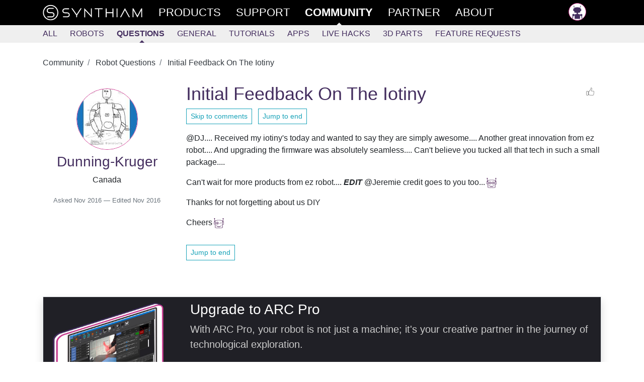

--- FILE ---
content_type: text/html; charset=utf-8
request_url: https://synthiam.com/Community/Questions/Initial-Feedback-On-The-Iotiny-5027
body_size: 10389
content:


<!DOCTYPE html>

<html lang="en">
<head>
  <meta name="viewport" content="width=device-width, initial-scale=1.0">
  <meta http-equiv="Permissions-Policy" content="camera=(), microphone=(), geolocation=(), usb=(), xr-spatial-tracking=(), xr=()">
  <title>Initial Feedback On The Iotiny - Questions - Community - Synthiam</title>

  <link rel="apple-touch-icon" sizes="180x180" href="/favicon/apple-touch-icon.png">
  <link rel="icon" type="image/png" sizes="32x32" href="/favicon/favicon-32x32.png">
  <link rel="icon" type="image/png" sizes="16x16" href="/favicon/favicon-16x16.png">
  <link rel="manifest" href="/favicon/site.json">
  <link rel="mask-icon" href="/favicon/safari-pinned-tab.svg" color="#ce3991">
  <meta name="msapplication-TileColor" content="#ffffff">
  <meta name="theme-color" content="#ffffff">
  <meta name="facebook-domain-verification" content="slylv5p38yu1kbr20joeb2gi4mpni7">
    <meta name="revised" content="11/21/2016 6:03:33 PM">
    <meta name="lastmodified" content="11/21/2016 6:03:33 PM">
    <link rel="canonical" href="https://synthiam.com/Community/Questions/Initial-Feedback-On-The-Iotiny-5027">

  <meta http-equiv="Content-Type" content="text/html; charset=UTF-8">
  <meta name="description" content="ez robot iotiny: compact DIY devices with seamless firmware upgrades and impressive tech tucked into a tiny package">


  <meta property="fb:app_id" content="436689580266335">

  <meta property="og:title" content="Initial Feedback On The Iotiny - Questions - Community - Synthiam">
  <meta property="og:type" content="website">
  <meta property="og:url" content="https://synthiam.com/Community/Questions/Initial-Feedback-On-The-Iotiny-5027">
  <meta property="og:description" content="ez robot iotiny: compact DIY devices with seamless firmware upgrades and impressive tech tucked into a tiny package">
    <meta property="og:image" content="https://synthiam.com/images/Synth-meta_1200x630.jpg">
    <meta property="og:image:secure_url" content="https://synthiam.com/images/Synth-meta_1200x630.jpg">
    <meta property="og:image:type" content="image/png">
    <meta property="og:image:width" content="500">
    <meta property="og:image:height" content="500">
  <meta property="og:image:alt" content="Initial Feedback On The Iotiny">

  <meta name="twitter:card" content="summary_large_image">
  <meta name="twitter:site" content="@SynthiamRobot">
  <meta name="twitter:title" content="Initial Feedback On The Iotiny - Questions - Community">
  <meta name="twitter:description" content="ez robot iotiny: compact DIY devices with seamless firmware upgrades and impressive tech tucked into a tiny package">
  <meta name="twitter:creator" content="@SynthiamRobot">
    <meta name="twitter:image:src" content="https://synthiam.com/images/Synth-meta_1200x630.jpg">
  <meta name="twitter:image:alt" content="Initial Feedback On The Iotiny">
  <meta name="twitter:domain" content="synthiam.com">

  <meta name="google-signin-client_id" content="337347963912-e7519t8j8nreu0kloests1iolk4n0idc.apps.googleusercontent.com">

  
  
    <link rel="stylesheet" href="https://stackpath.bootstrapcdn.com/bootstrap/4.3.1/css/bootstrap.min.css" crossorigin="anonymous" integrity="sha384-ggOyR0iXCbMQv3Xipma34MD+dH/1fQ784/j6cY/iJTQUOhcWr7x9JvoRxT2MZw1T">
<meta name="x-stylesheet-fallback-test" content="" class="sr-only" /><script>!function(a,b,c,d){var e,f=document,g=f.getElementsByTagName("SCRIPT"),h=g[g.length-1].previousElementSibling,i=f.defaultView&&f.defaultView.getComputedStyle?f.defaultView.getComputedStyle(h):h.currentStyle;if(i&&i[a]!==b)for(e=0;e<c.length;e++)f.write('<link href="'+c[e]+'" '+d+"/>")}("position","absolute",["/lib/bootstrap/dist/css/bootstrap.min.css"], "rel=\u0022stylesheet\u0022 crossorigin=\u0022anonymous\u0022 integrity=\u0022sha384-ggOyR0iXCbMQv3Xipma34MD\u002BdH/1fQ784/j6cY/iJTQUOhcWr7x9JvoRxT2MZw1T\u0022 ");</script>
    <link rel="stylesheet" href="/css/site.min.css?v=gmnCv4t50zAzv0SrR01SFHcDFtjtgIZuvXi3EiMba8g">
  
  <link href="https://cdn.jsdelivr.net/npm/prismjs/themes/prism.css" rel="stylesheet">
  <script src="https://cdn.jsdelivr.net/npm/prismjs/prism.js"></script>
  <script src="https://cdn.jsdelivr.net/npm/prismjs/components/prism-python.min.js"></script>
  
  

</head>
<body>
  <header class="container-fluid sticky-top">
    <div class="row main-menu">
      <div class="col">
        <nav class="container" role="navigation">
          <div class="row">
            <div class="col">
              <div>
                
                <div class="d-flex d-md-none flex-row">
                  <a href="/" class="main-nav d-flex d-md-none">
                    <img src="/images/theSLogo-w.svg" alt="Synthiam Logo" width="40">
                  </a>
                  <a id="mobile-nav-menu" href="#" class="main-nav" onclick="mobileMenuClick();return false; ">
                    <div class="d-flex flex-row">
                      <div class="burger-menu" id="mobile-nav-menu-burger">
                        <div class="bun1"></div>
                        <div class="patty"></div>
                        <div class="bun2"></div>
                      </div>
                      <div>Community</div>
                    </div>
                  </a>
                </div>
                <div id="main-nav-menu" class="d-none d-md-flex flex-row justify-content-between">
                  <div class="d-md-flex flex-row">
                    <a href="/" class="main-nav d-none d-md-flex">
                      <img src="/images/fullLogo.svg" alt="Synthiam Logo" width="200" class="d-none d-lg-block">
                      <img src="/images/theSLogo-w.svg" alt="Synthiam Logo" width="40" class="d-lg-none">
                    </a>
                    <a href="/Products" class="main-nav">
                      <div class="second mt-5 mt-md-0">Products</div>
                    </a>
                    <a href="/Support" class="main-nav">
                      <div class="forth">Support</div>
                    </a>
                    <a href="/Community" class="main-nav">
                      <div class="first active">Community</div>
                    </a>
                    <a href="/Partner" class="main-nav">
                      <div class="forth">Partner</div>
                    </a>
                    <a href="/About/Synthiam" class="main-nav">
                      <div class="forth">About</div>
                    </a>
                  </div>
                  <div class="pb-5 pb-md-0">
                    <div>
  <a class="main-nav" rel="nofollow" href="/Account/Login">
    <img src="/images/silhouette.png" width="35" class="avatar" alt="avatar" /> <span class="d-md-none"> Log in </span>
  </a>
</div>

                  </div>
                </div>
              </div>
            </div>
          </div>
        </nav>
      </div>
    </div>
      <div class="row submenu">
        <div class="col">
          <nav id="subMenuContainer" class="container d-flex flex-row h-100" role="navigation">
            <div class="row">
              <div class="col">
                
<div class="d-flex justify-content-between justify-content-md-start w-100" style="overflow: hidden;" id="submenu-container">
  <div>
    <a class="nav-link" href="/Community">All</a>
  </div>
  <div>
    <a class="nav-link" href="/Community/Robots?sort=2" data-cat="Robot">Robots</a>
  </div>
  <div>
    <a class="nav-link active" href="/Community/Questions" data-cat="Question">Questions</a>
  </div>

  <div id="submenu-more-menu">
    <a class="d-block d-md-none nav-link" data-cat="Tutorial,App,HackEvent,About" href="#" onclick="if ($('.nav-more').hasClass('d-none')) { $('.nav-more').removeClass('d-none').addClass('d-flex'); $('#submenu-container').addClass('flex-wrap'); } else { $('.nav-more').addClass('d-none').removeClass('d-flex');} return false;">+More</a>
  </div>

  <div class="d-none d-md-flex flex-column flex-md-row nav-more pt-1 pt-md-0 pb-3 pb-md-0" style="min-width: 300px;">
    <div>
      <a class="nav-link" href="/Community/General" data-cat="General">General</a>
    </div>
    <div>
      <a class="nav-link" href="/Community/Tutorials" data-cat="Tutorial">Tutorials</a>
    </div>
    <div>
      <a class="nav-link" href="/Community/Apps" data-cat="App">Apps</a>
    </div>
    <div>
      <a class="nav-link" href="/Community/HackEvents" data-cat="HackEvent">Live Hacks</a>
    </div>
    <div>
      <a class="nav-link" href="/Community/3DParts" data-cat="ThreeDPart">3D Parts</a>
    </div>
    <div>
      <a class="nav-link" href="/Community/FeatureRequests" data-cat="FeatureRequest">Feature Requests</a>
    </div>
  </div>
</div>

              </div>
            </div>
          </nav>
        </div>
      </div>
  </header>

  <div>
    
  

  </div>

  <main class="container pt-3" id="main-container">
    <div class="row">
      <div class="col-md-12">
        










<input type="hidden" id="RequestVerificationToken" name="__RequestVerificationToken" value="CfDJ8O46ojOYvnFIvC81bMgOT_Muylh7dCwNNhoZUQFKJANXnklIlhkitp1YikhWEgHB9LGLlu626JR-g4uIS_ZDIbgWqUr9-eun20rb4COJ6JDYNuPDle0wXGIp3lY_B3IdJwp5vxA3PXhItBVpbUaMl8Q">

<article>


  <nav aria-label="breadcrumb">
    <ol class="breadcrumb bg-white pl-0">
        <li class="breadcrumb-item" >
          <a href="https://synthiam.com/Community" class="text-dark">
            Community
          </a>
        </li>
        <li class="breadcrumb-item" >
          <a href="https://synthiam.com/Community/Questions" class="text-dark">
            Robot Questions
          </a>
        </li>
        <li class="breadcrumb-item active" aria-current="page">
          <a href="https://synthiam.com/Community/Questions/Initial-Feedback-On-The-Iotiny-5027" class="text-dark">
            Initial Feedback On The Iotiny
          </a>
        </li>
    </ol>
  </nav>

  

<!-- Output the JSON-LD structured data for SEO -->
<script type="application/ld+json">
  {"@context":"https://schema.org","@type":"BreadcrumbList","itemListElement":[{"@type":"ListItem","position":1,"name":"Community","item":"https://synthiam.com/Community"},{"@type":"ListItem","position":2,"name":"Robot Questions","item":"https://synthiam.com/Community/Questions"},{"@type":"ListItem","position":3,"name":"Initial Feedback On The Iotiny","item":"https://synthiam.com/Community/Questions/Initial-Feedback-On-The-Iotiny-5027"}]}
</script>


  <article class="row pb-5">

    <section class="col col-lg-3 col-12">
      
<div class="pt-3 text-center">
  <a href="/User/Profile/Dunning-Kruger" rel="author">
    
<div class="avatar">
  <div class="avatar-img-container">
    <img id="user-avatar-image" src="/uploads/avatars/4010.jpg" alt="Profile Picture" class="img-fluid" onError="this.onerror = null;this.src = '/images/robot-avatar.png';" />
  </div>
</div>

    <div>
      <h3 class="Author">Dunning-Kruger</h3>
    </div>
  </a>
  <div>Canada</div>
  


</div>


      <div class="pt-3 text-center">
        <small class="text-muted">
          Asked 
  <time title="2016-11-21 15:26 UTC" datetime="2016-11-21T15:26:17">Nov 2016</time>

            &mdash; Edited 
  <time title="2016-11-21 18:03 UTC" datetime="2016-11-21T18:03:33">Nov 2016</time>

        </small>
      </div>

    </section>

    <section class="col col-lg-9 col-12">
      <div class="d-flex flex-row justify-content-between flex-wrap w-100">
        <h1>Initial Feedback On The Iotiny</h1>
        <div>
          
  <a rel="nofollow" class="liking text-center d-flex flex-row justify-content-between fullwidth" href="/Account/Login?returnUrl=https%3A%2F%2Fsynthiam.com%2FCommunity%2FQuestions%2FInitial-Feedback-On-The-Iotiny-5027">
    <div class="like-thumbs"> </div>
  </a>

        </div>
      </div>
      <div class="pb-3">
        <a href="#comments-list" class="btn btn-sm btn-outline-info">Skip to comments</a>
        &nbsp;
        

<a class="btn btn-sm btn-outline-info" href="/Community/Questions/Initial-Feedback-On-The-Iotiny-5027?commentPage=1#comments-list">
  Jump to end
</a> 
      </div>
      <div class="word-wrap"><p>@DJ.... Received my iotiny's today and wanted to say they are simply awesome.... Another great innovation from ez robot.... And upgrading the firmware was absolutely seamless.... Can't believe you tucked all that tech in such a small package....</p>
<p>Can't wait for more products from ez robot....
<em><strong>EDIT</strong></em> @Jeremie credit goes to you too...<img src='/images/emoticons/smiles.svg' alt=':)' class='emoji' /></p>
<p>Thanks for not forgetting about us DIY</p>
<p>Cheers<img src='/images/emoticons/wink.svg' alt=';)' class='emoji' /></p></div>


        <div class="pt-3">
          

<a class="btn btn-sm btn-outline-info" href="/Community/Questions/Initial-Feedback-On-The-Iotiny-5027?commentPage=1#comments-list">
  Jump to end
</a> 
        </div>

    </section>

  </article>

  <div class="row">
    <div class="col">
      

  <br />

<div class="pb-3">
  <div class="container border shadow" style="background-color: #202026;">
    <div class="row mb-1 mt-2">
      <div class="col-md-3">
        <div>
          <a href="/Subscribe/Plans"><img src="/images/Products/ARC.png" alt="ARC Pro" class="img-fluid" /></a>
        </div>
      </div>
      <div class="col-md-9">
        <h3 style="color: #ffffff;">Upgrade to ARC Pro</h3>
        <p class="lead" style="color: #cccccc;">
          With ARC Pro, your robot is not just a machine; it&#x27;s your creative partner in the journey of technological exploration.
        </p>
        <div>
          <a href="/Products/ARC#compare" class="btn rounded btn-info mt-2" style="background-color: #000000;">Compare Pro Features</a>
          &nbsp;
          <a href="/Subscribe/Plans" class="btn rounded btn-info mt-2" style="background-color: #000000;">View Subscription Plans</a>
        </div>
      </div>
    </div>
  </div>
</div>

<a id="comments-list"></a>
<div class="separator"></div>

<div id="commentsList" class="w-100">
  

<article class="row pt-3 pb-3 highlight-fade comment-box">
  <div class="col-12 col-md-3">

    <div class="d-flex flex-row">
      <a href="/User/Profile/Jeremie">
        <img src="/uploads/avatars/22.jpg?639043895982052095" width="55" height="55" class="avatar" alt="Author Avatar" />
      </a>
      <div>
        <div class="pl-2">
          <a href="/User/Profile/Jeremie" rel="author" class="author">
            Jeremie
          </a>
            <div class="badge badge-pill badge-info text-capitalize">PRO</div>
            <div class="text-muted" style="font-size: 0.8em;">Canada</div>
          <div>
            
  <a href="http://linkedin.com/in/jeremie-boulianne-76565884" target="_blank" rel="nofollow"><img src="/images/external/linkedin.png" width="20" /></a>
  <a href="https://www.thingiverse.com/Skater_j10/about" target="_blank" rel="nofollow"><img src="/images/external/thingiverse.png" width="20" /></a>
  <a href="https://twitter.com/Jeremie_B" target="_blank" rel="nofollow"><img src="/images/external/twitter.png" width="20" /></a>
  <a href="https://www.youtube.com/c/botmatrix" target="_blank" rel="nofollow"><img src="/images/external/youtube.png" width="20" /></a>
  <a href="https://www.tiktok.com/@botmatrix?lang=en&amp;is_copy_url=1&amp;is_from_webapp=v1" target="_blank" rel="nofollow"><img src="/images/external/tiktok.png" width="20" /></a>


          </div>
        </div>

      </div>
    </div>
  </div>
  <div class="col-12 col-md-9">
    <div class="d-flex flex-row justify-content-between">
      <small class="text-muted font-weight-light liking-container">
        <i>
          #1 &nbsp;
        </i>
        
  <time title="2016-11-21 16:10 UTC" datetime="2016-11-21T16:10:17">Nov 2016</time>

      </small>
      <div>
          <a rel="nofollow" class="liking text-center d-flex flex-row justify-content-between fullwidth" href="/Account/Login?returnUrl=https%3A%2F%2Fsynthiam.com%2FCommunity%2FQuestions%2FInitial-Feedback-On-The-Iotiny-5027">
    <div class="like-thumbs"> </div>
    <div class="like-counter">
    </div>
  </a>

      </div>
    </div>
    <article class="word-wrap comment">
      <p>Thanks for your positive feedback @Richard<img src='/images/emoticons/smiles.svg' alt=':)' class='emoji' /> It means a lot!</p>

    </article>
  </div>
</article>


<article class="row pt-3 pb-3 highlight-fade comment-box">
  <div class="col-12 col-md-3">

    <div class="d-flex flex-row">
      <a href="/User/Profile/Dunning-Kruger">
        <img src="/uploads/avatars/4010.jpg?639043895982087129" width="55" height="55" class="avatar" alt="Author Avatar" />
      </a>
      <div>
        <div class="pl-2">
          <a href="/User/Profile/Dunning-Kruger" rel="author" class="author">
            Dunning-Kruger
          </a>
            <div class="text-muted" style="font-size: 0.8em;">Canada</div>
          <div>
            


          </div>
        </div>

      </div>
    </div>
  </div>
  <div class="col-12 col-md-9">
    <div class="d-flex flex-row justify-content-between">
      <small class="text-muted font-weight-light liking-container">
        <i>
          #2 &nbsp;
        </i>
        
  <time title="2016-11-21 17:05 UTC" datetime="2016-11-21T17:05:55">Nov 2016</time>

      </small>
      <div>
          <a rel="nofollow" class="liking text-center d-flex flex-row justify-content-between fullwidth" href="/Account/Login?returnUrl=https%3A%2F%2Fsynthiam.com%2FCommunity%2FQuestions%2FInitial-Feedback-On-The-Iotiny-5027">
    <div class="like-thumbs"> </div>
    <div class="like-counter">
    </div>
  </a>

      </div>
    </div>
    <article class="word-wrap comment">
      <p>@Jeremie.... sorry dude, didn't mean to forget you.... awesome job on the tech man!<img src='/images/emoticons/smiles.svg' alt=':)' class='emoji' /></p>

    </article>
  </div>
</article>


<article class="row pt-3 pb-3 highlight-fade comment-box">
  <div class="col-12 col-md-3">

    <div class="d-flex flex-row">
      <a href="/User/Profile/Jeremie">
        <img src="/uploads/avatars/22.jpg?639043895982121929" width="55" height="55" class="avatar" alt="Author Avatar" />
      </a>
      <div>
        <div class="pl-2">
          <a href="/User/Profile/Jeremie" rel="author" class="author">
            Jeremie
          </a>
            <div class="badge badge-pill badge-info text-capitalize">PRO</div>
            <div class="text-muted" style="font-size: 0.8em;">Canada</div>
          <div>
            
  <a href="http://linkedin.com/in/jeremie-boulianne-76565884" target="_blank" rel="nofollow"><img src="/images/external/linkedin.png" width="20" /></a>
  <a href="https://www.thingiverse.com/Skater_j10/about" target="_blank" rel="nofollow"><img src="/images/external/thingiverse.png" width="20" /></a>
  <a href="https://twitter.com/Jeremie_B" target="_blank" rel="nofollow"><img src="/images/external/twitter.png" width="20" /></a>
  <a href="https://www.youtube.com/c/botmatrix" target="_blank" rel="nofollow"><img src="/images/external/youtube.png" width="20" /></a>
  <a href="https://www.tiktok.com/@botmatrix?lang=en&amp;is_copy_url=1&amp;is_from_webapp=v1" target="_blank" rel="nofollow"><img src="/images/external/tiktok.png" width="20" /></a>


          </div>
        </div>

      </div>
    </div>
  </div>
  <div class="col-12 col-md-9">
    <div class="d-flex flex-row justify-content-between">
      <small class="text-muted font-weight-light liking-container">
        <i>
          #3 &nbsp;
        </i>
        
  <time title="2016-11-21 17:10 UTC" datetime="2016-11-21T17:10:56">Nov 2016</time>

      </small>
      <div>
          <a rel="nofollow" class="liking text-center d-flex flex-row justify-content-between fullwidth" href="/Account/Login?returnUrl=https%3A%2F%2Fsynthiam.com%2FCommunity%2FQuestions%2FInitial-Feedback-On-The-Iotiny-5027">
    <div class="like-thumbs"> </div>
    <div class="like-counter">
    </div>
  </a>

      </div>
    </div>
    <article class="word-wrap comment">
      <p>Lol I wasn't being sarcastic or anything. I lump myself in with any praise @DJ gets when it comes to product development as we always work closely together on new products. I'm just more of a behind the scenes guy<img src='/images/emoticons/wink.svg' alt=';)' class='emoji' /></p>

    </article>
  </div>
</article>


<article class="row pt-3 pb-3 highlight-fade comment-box">
  <div class="col-12 col-md-3">

    <div class="d-flex flex-row">
      <a href="/User/Profile/bhouston">
        <img src="/uploads/avatars/5529.jpg?639043895982152364" width="55" height="55" class="avatar" alt="Author Avatar" />
      </a>
      <div>
        <div class="pl-2">
          <a href="/User/Profile/bhouston" rel="author" class="author">
            bhouston
          </a>
            <div class="text-muted" style="font-size: 0.8em;">Canada</div>
          <div>
            
  <a href="https://www.youtube.com/channel/UC_-qYC4JOgUpOkYupb1Da6g" target="_blank" rel="nofollow"><img src="/images/external/youtube.png" width="20" /></a>


          </div>
        </div>

      </div>
    </div>
  </div>
  <div class="col-12 col-md-9">
    <div class="d-flex flex-row justify-content-between">
      <small class="text-muted font-weight-light liking-container">
        <i>
          #4 &nbsp;
        </i>
        
  <time title="2016-11-21 17:59 UTC" datetime="2016-11-21T17:59:56">Nov 2016</time>

      </small>
      <div>
          <a rel="nofollow" class="liking text-center d-flex flex-row justify-content-between fullwidth" href="/Account/Login?returnUrl=https%3A%2F%2Fsynthiam.com%2FCommunity%2FQuestions%2FInitial-Feedback-On-The-Iotiny-5027">
    <div class="like-thumbs"> </div>
    <div class="like-counter">
    </div>
  </a>

      </div>
    </div>
    <article class="word-wrap comment">
      <p>I'll second Richards comments. I put a Tiny in my robotic arm and it works great. I had a v4 in it before and it barely fit. The small size of the Tiny is perfect for the arm. I have 7 servos, a camera and a speaker attached to it.
I'm putting another ioTiny on a drone to run an EZ-Robot camera and then I can see that image on my iPhone. It's a really simple and cheaper setup than what the RC industry provides.
Nice job EZ-Robot!</p>
<p>Richard, we are looking forward to you releasing your case for the ioTiny.</p>

    </article>
  </div>
</article>


<article class="row pt-3 pb-3 highlight-fade comment-box">
  <div class="col-12 col-md-3">

    <div class="d-flex flex-row">
      <a href="/User/Profile/Dunning-Kruger">
        <img src="/uploads/avatars/4010.jpg?639043895982181446" width="55" height="55" class="avatar" alt="Author Avatar" />
      </a>
      <div>
        <div class="pl-2">
          <a href="/User/Profile/Dunning-Kruger" rel="author" class="author">
            Dunning-Kruger
          </a>
            <div class="text-muted" style="font-size: 0.8em;">Canada</div>
          <div>
            


          </div>
        </div>

      </div>
    </div>
  </div>
  <div class="col-12 col-md-9">
    <div class="d-flex flex-row justify-content-between">
      <small class="text-muted font-weight-light liking-container">
        <i>
          #5 &nbsp;
        </i>
        
  <time title="2016-11-21 18:03 UTC" datetime="2016-11-21T18:03:33">Nov 2016</time>

      </small>
      <div>
          <a rel="nofollow" class="liking text-center d-flex flex-row justify-content-between fullwidth" href="/Account/Login?returnUrl=https%3A%2F%2Fsynthiam.com%2FCommunity%2FQuestions%2FInitial-Feedback-On-The-Iotiny-5027">
    <div class="like-thumbs"> </div>
    <div class="like-counter">
    </div>
  </a>

      </div>
    </div>
    <article class="word-wrap comment">
      <p>@Bob.... You can download what I have so far... see here <a href="//synthiam.com/Community/Questions/9389" target='_blank' rel="nofollow">my ioTiny 3d case</a>
Let me know how it fits... Tomorrow I will print one and try it out as well. If it needs any further tweaking I will do it sometime this coming weekend...</p>

    </article>
  </div>
</article>

</div>


<div id="commentsLoading" class="text-center py-4" style="display: none">
  <div class="spinner-border text-primary" role="status">
    &nbsp;
  </div>
</div>




<a name="documentEnd"></a>

  <div class="w-lg-25">
    <a class="btn btn-outline-secondary mt-3" href="/Account/Login?returnUrl=%2FCommunity%2FQuestions%2FInitial-Feedback-On-The-Iotiny-5027">Login to post a comment</a>
  </div>

<script>
  function openReplyBox() {

    $("#comment-edit-box").removeClass("d-none");
    $("#open-comment-edit-box").addClass("d-none");
  }

  function handlePostComment() {

            alertLogin();
  }

  function clearCommentBox() {

    $("#postNewComment").val('');
    wObject.htmlcode('');
  }

  function alertLogin() {

    $("#postSubmissionResult").removeClass();
    $("#postSubmissionResult").addClass("alert-warning");
    $("#postSubmissionResult").html("You need to login to be able to share comments.");
  }

  function submitANewComment() {

    $("#postNewCommentButton").prop('disabled', true);
    wObject.sync();
    $.ajax({
      method: "POST",
      data: {
        __RequestVerificationToken: "CfDJ8O46ojOYvnFIvC81bMgOT_Muylh7dCwNNhoZUQFKJANXnklIlhkitp1YikhWEgHB9LGLlu626JR-g4uIS_ZDIbgWqUr9-eun20rb4COJ6JDYNuPDle0wXGIp3lY_B3IdJwp5vxA3PXhItBVpbUaMl8Q",
        "contentId": 5027,
        "message": wObject.val(),
        "resolvedByCustomerId": $("#resolved-by-select").val()
      },
      url: "/Comment/New"
    }).done(function (data) {
      $("#postSubmissionResult").removeClass();
      $("#postNewCommentButton").prop('disabled', false);
      if (data.success == true) {
        location.reload();
      } else {
        $("#postSubmissionResult").addClass("alert-warning");
        $("#postSubmissionResult").html("Error submitting the comment. " + data.message);
      }
    }).fail(function () {
      $("#postSubmissionResult").addClass("alert-warning");
      $("#postSubmissionResult").html("Error submitting the comment. Please try refreshing this page.");
    });
  }
</script>

<script>
  // Initialize the infinite scroll only if it hasn't been initialized yet
  if (!window.commentInfiniteScroll) {

    window.commentInfiniteScroll = {

      // Toggle logging without ripping it out (keep prod quiet).
      debug: false,

      lastCommentId: 50812,
      loading: false,
      hasMore: false,
      commentsList: document.getElementById('commentsList'),
      loadingIndicator: document.getElementById('commentsLoading'),
      currentPage: 1,
      totalPages: 1,
      observer: null,

      log: function() {

        if (!this.debug) {
          return;
        }

        console.log.apply(console, arguments);
      },

      stopObserving: function() {

        if (this.observer && this.loadingIndicator) {
          this.observer.unobserve(this.loadingIndicator);
        }
      },

      loadMoreComments: function() {

        if (this.loading || !this.hasMore) {
          this.log('Skipping load - loading:', this.loading, 'hasMore:', this.hasMore);
          return Promise.resolve();
        }

        // Don't load more if we've reached the total pages
        if (this.currentPage >= this.totalPages) {
          this.log('Reached total pages:', this.totalPages);
          this.hasMore = false;
          this.loadingIndicator.style.display = 'none';
          this.stopObserving();
          return Promise.resolve();
        }

        this.log('Loading more comments, lastCommentId:', this.lastCommentId);
        this.loading = true;

        const formData = new FormData();
        formData.append('id', '5027');
        formData.append('opId', '4010');
        formData.append('last', this.lastCommentId);

        return fetch(`/api/comments/batch`, {
          method: 'POST',
          headers: {
            'RequestVerificationToken': 'CfDJ8O46ojOYvnFIvC81bMgOT_Muylh7dCwNNhoZUQFKJANXnklIlhkitp1YikhWEgHB9LGLlu626JR-g4uIS_ZDIbgWqUr9-eun20rb4COJ6JDYNuPDle0wXGIp3lY_B3IdJwp5vxA3PXhItBVpbUaMl8Q'
          },
          body: formData
        })
        .then(response => {

          this.log('Response status:', response.status);

          if (!response.ok) {
            // Avoid response.json() throwing if server returns HTML/plaintext.
            return response.text().then(t => {
              throw new Error('Failed to load comments. HTTP ' + response.status + ' - ' + t);
            });
          }

          return response.json();
        })
        .then(data => {

          this.log('Received data:', data);

          if (data && data.html && data.html.length > 0) {
            this.commentsList.insertAdjacentHTML('beforeend', data.html);

            // Server controls the cursor via lastResult.
            if (typeof data.lastResult === 'number') {
              this.lastCommentId = data.lastResult;
            }

            // Keep your existing "remaining" logic.
            this.hasMore = !!(data.remaining > 0);

            // Only increment page if we haven't reached the total
            if (this.currentPage < this.totalPages) {
              this.currentPage++;
              this.log('Incrementing to page:', this.currentPage, 'of', this.totalPages);
            } else {
              this.hasMore = false;
              this.log('Reached maximum pages:', this.totalPages);
            }

            // Update URL without page reload
            // NOTE: commentPage may drift from reality when comments are added/removed while scrolling.
            const newUrl = new URL(window.location.href);
            newUrl.searchParams.set('commentPage', this.currentPage);
            window.history.pushState({}, '', newUrl);

            // Update pagination UI
            this.updatePaginationUI();

            // Hide loading indicator and stop observing if no more comments
            if (!this.hasMore) {
              this.loadingIndicator.style.display = 'none';
              this.stopObserving();
            }

            this.log('Updated lastCommentId:', this.lastCommentId, 'hasMore:', this.hasMore);
          } else {
            this.hasMore = false;
            this.loadingIndicator.style.display = 'none';
            this.stopObserving();
            this.log('No more comments to load');
          }
        })
        .catch(error => {

          // Keep visible in console even when debug is off (this is actionable).
          console.error('Error loading comments:', error);
        })
        .finally(() => {

          this.loading = false;
        });
      },

      updatePaginationUI: function() {

        const paginationContainer = document.querySelector('.pagination');
        if (!paginationContainer) {
          return;
        }

        // Build HTML once (fewer DOM mutations than innerHTML += repeatedly).
        let html = '';

        // Add First/Previous buttons if not on first page
        if (this.currentPage > 1) {
          html += `
            <li class="page-item">
              <a class="page-link" href="/Community/Questions/Initial-Feedback-On-The-Iotiny-5027?commentPage=1#comments-list" aria-label="First">
                <span aria-hidden="true">&laquo;&laquo;</span>
              </a>
            </li>
            <li class="page-item">
              <a class="page-link" href="/Community/Questions/Initial-Feedback-On-The-Iotiny-5027?commentPage=${this.currentPage - 1}#comments-list" aria-label="Previous">
                <span aria-hidden="true">&laquo;</span>
              </a>
            </li>
          `;
        }

        // Calculate page range to show
        const startPage = Math.max(1, this.currentPage - 3);
        const endPage = Math.min(this.totalPages, this.currentPage + 3);

        // Add page numbers
        for (let i = startPage; i <= endPage; i++) {
          html += `
            <li class="page-item ${i === this.currentPage ? 'active' : ''}">
              <a class="page-link" href="/Community/Questions/Initial-Feedback-On-The-Iotiny-5027?commentPage=${i}#comments-list">${i}</a>
            </li>
          `;
        }

        // Add Next/Last buttons if not on last page
        if (this.currentPage < this.totalPages) {
          html += `
            <li class="page-item">
              <a class="page-link" href="/Community/Questions/Initial-Feedback-On-The-Iotiny-5027?commentPage=${this.currentPage + 1}#comments-list" aria-label="Next">
                <span aria-hidden="true">&raquo;</span>
              </a>
            </li>
            <li class="page-item">
              <a class="page-link" href="/Community/Questions/Initial-Feedback-On-The-Iotiny-5027?commentPage=${this.totalPages}#comments-list" aria-label="Last">
                <span aria-hidden="true">&raquo;&raquo;</span>
              </a>
            </li>
          `;
        }

        paginationContainer.innerHTML = html;
      },

      init: function() {

        this.log('Initializing infinite scroll for comments');
        this.log('Initial hasMore:', this.hasMore);
        this.log('Initial lastCommentId:', this.lastCommentId);

        // Hide loading indicator and pagination if no more comments
        if (!this.hasMore) {
          this.loadingIndicator.style.display = 'none';
          return;
        }

        this.observer = new IntersectionObserver((entries) => {

          entries.forEach(entry => {

            this.log('Intersection observed:', entry.isIntersecting);
            if (entry.isIntersecting && this.hasMore) {
              this.loadMoreComments();
            }
          });
        }, {
          rootMargin: '200px',
          threshold: 0.1
        });

        this.observer.observe(this.loadingIndicator);
      }
    };

    // Initialize the infinite scroll
    window.commentInfiniteScroll.init();
  }
</script>

    </div>
  </div>
</article>



<!-- Render the JSON-LD script tag with the serialized JSON -->
<script type="application/ld+json">
  {"@context":"https://schema.org","@type":"DiscussionForumPosting","headline":"Initial Feedback On The Iotiny","description":"ez robot iotiny: compact DIY devices with seamless firmware upgrades and impressive tech tucked into a tiny package","articleBody":"@DJ.... Received my iotiny's today and wanted to say they are simply awesome.... Another great innovation from ez robot.... And upgrading the firmware was absolutely seamless.... Can't believe you tucked all that tech in such a small package.... Can't wait for more products from ez robot.... EDIT @Jeremie credit goes to you too... Thanks for not forgetting about us DIY Cheers","datePublished":"2016-11-21T20:26:17.5222790Z","dateModified":"2016-11-21T23:03:33.6375400Z","url":"https://synthiam.com/Community/Questions/Initial-Feedback-On-The-Iotiny-5027","image":[],"video":[],"interactionStatistic":{"@type":"InteractionCounter","interactionType":{"@type":"CommentAction"},"userInteractionCount":5},"author":{"@type":"Person","name":"Dunning-Kruger"},"publisher":{"@type":"Organization","name":"Synthiam","logo":{"@type":"ImageObject","url":"https://synthiam.com/images/Synth-meta_1200x630.jpg"}}}
</script>




      </div>
    </div>
    <div class="mb-5"></div>
    <div id="scrollTop" class="d-none position-sticky">
      <div class="arrow-white-up"></div>
    </div>
  </main>

  
<footer id="footer" class="container-fluid footer">
  <div class="row footer-boundary">
    <div class="col">
      <div class="container">
        <div class="row">
          <div class="col-12">
            <div class="d-flex flex-row justify-content-between footer-sitemap flex-wrap">
              <div class="d-flex flex-column footer-section">
                <h6>Products</h6>
                <a href="/Products/ARC">ARC</a>
                <a href="/Products/Controls">Skill Store</a>
                <a href="/Products/Exosphere">Exosphere</a>
                <a href="/Products/ARC/Releases">Release Notes</a>
                <a href="https://github.com/synthiam" target="_blank">Synthiam on Github</a>
              </div>
              <div class="d-flex flex-column footer-section">
                <h6>Community</h6>
                <div class="d-flex flex-column flex-wrap">
                  <a href="/Community">All</a>
                  <a href="/Community/Robots">Robots</a>
                  <a href="/Community/Questions">Questions</a>
                  <a href="/Community/Tutorials">Tutorials</a>
                  <a href="/Community/Apps">Apps</a>
                  <a href="/Community/HackEvents">Live Hacks</a>
                  <a href="/Community/3DParts">3D Parts</a>
                </div>
              </div>
              <div class="d-flex flex-column footer-section">
                <h6><a href="/Support">Support</a></h6>
                <a href="/Support/Get-Started/overview">Getting Started</a>
                <a href="/Support/troubleshooting/Connection-Troubleshooting">Trouble Shooting</a>
                <a href="/Support/ARC-Overview/arc-introduction">Arc</a>
                <a href="/Support/Skills/Skills-Overview">Skills</a>
              </div>
              <div class="d-flex flex-column footer-section">
                <h6>About</h6>
                <a href="/About/Synthiam">About Synthiam</a>
                <a href="/About/Blog">Blog</a>
                <a href="/About/Contact">Contact Us</a>
                <a href="/About/DJ-Sures">DJ Sures</a>
                <a href="https://www.flickr.com/photos/148247100@N06/albums" target="_blank">Brand Resources</a>
              </div>
            </div>
          </div>
        </div>
        <div class="row">
          <div class="col-12">
            <div class="d-flex flex-row flex-wrap justify-content-between footer-copyright">
              <div>
                &copy; 2026 Synthiam
              </div>
              <div class="d-flex flex-row footer-social">
                <a href="https://www.youtube.com/Synthiam" target="_blank"><img src="/images/social/yt-logo.png" alt="Watch Synthiam Videos" /></a>
                <a href="https://twitter.com/synthiamrobot" target="_blank"><img src="/images/social/tw-logo.png" alt="Follow Synthiam on Twitter" /></a>
                <a href="https://www.facebook.com/SynthiamRobot/" target="_blank"><img src="/images/social/fb-logo.png" alt="Follow Synthiam on FB" /></a>
              </div>
              <div>
                <a href="/Legal/Terms">Terms and Conditions</a>
              </div>
            </div>
          </div>
        </div>
      </div>
    </div>
  </div>
</footer>

  
  
    <script src="https://ajax.aspnetcdn.com/ajax/jquery/jquery-3.7.1.min.js" crossorigin="anonymous" integrity="sha384-1H217gwSVyLSIfaLxHbE7dRb3v4mYCKbpQvzx0cegeju1MVsGrX5xXxAvs/HgeFs">
    </script>
<script>(window.jQuery||document.write("\u003Cscript src=\u0022/lib/jquery/dist/jquery.min.js\u0022 crossorigin=\u0022anonymous\u0022 integrity=\u0022sha384-1H217gwSVyLSIfaLxHbE7dRb3v4mYCKbpQvzx0cegeju1MVsGrX5xXxAvs/HgeFs\u0022\u003E\u003C/script\u003E"));</script>
    <script src="https://cdn.jsdelivr.net/npm/bootstrap@4.3.1/dist/js/bootstrap.bundle.min.js" crossorigin="anonymous" integrity="sha384-xrRywqdh3PHs8keKZN+8zzc5TX0GRTLCcmivcbNJWm2rs5C8PRhcEn3czEjhAO9o">
    </script>
<script>(window.bootstrap||document.write("\u003Cscript src=\u0022/lib/bootstrap/dist/js/bootstrap.bundle.min.js\u0022 crossorigin=\u0022anonymous\u0022 integrity=\u0022sha384-xrRywqdh3PHs8keKZN\u002B8zzc5TX0GRTLCcmivcbNJWm2rs5C8PRhcEn3czEjhAO9o\u0022\u003E\u003C/script\u003E"));</script>
    <script src="/js/site.min.js?v=U5T-KZZ5PFkPeeDdLxQpu1kxSIZr44O-gxB8R9qDCwI"></script>
  

  <!-- google authentication -->
  <script src="https://accounts.google.com/gsi/client" async defer></script>
  <script>
    function handleCredentialResponse(response) {

      // Send the ID token to your server
      $.post("/Account/Login/GoogleLogin",
        {
          __RequestVerificationToken: $("[name='__RequestVerificationToken']").val(),
          token: response.credential,
          returnUrl: "/Account"
        },
        function(data, status) {

          if (status === "success") {

            window.location.replace(data.returnUrl);
          } else {

            showExternalError('Server error: ' + status);
          }
        })
        .fail(function (data) {

          showExternalError(data.responseJSON[""][0]);
        });
    }

    infiniteScrollPageSize = 12;

    $("#scrollTop").click(function () {

      $("html, body").animate({ scrollTop: 0 }, "fast");
      return false;
    });

    $(document).on("scroll",
      function (e) {

        $("#scrollTop").css("opacity", Math.min(1, Math.max(0, $(window).scrollTop() - 200) / 200))
          .toggleClass("d-none", $(window).scrollTop() < 200);
      });

    function mobileMenuClick() {


      $("#mobile-nav-menu-burger").toggleClass("eaten");
      if ($('#main-nav-menu').data('mobileOpen') === true) {

        $('#main-nav-menu').stop().slideUp().data('mobileOpen', false);
      } else {

        $('#main-nav-menu').stop().hide().removeClass('d-none').slideDown().data('mobileOpen', true);
      }
    }

    $(document).ready(function () {


      LoadTasks('wss://exosphere.synthiam.com/pendingclients/', '/Products/Exosphere');
    });
  </script>
  
  <script src="/js/ubbeditor.js?v=KQFtXevKFFlJ0w-PCGxAKeJ79-VNkN2cTO28u80du3M"></script>

  <script src="/lib/modal/basic/js/jquery.simplemodal.js"></script>

  <script>
    $("textarea[data-ubbInput='true']").each(function () {
      renderEditor($(this).attr("id"));
    });
  </script>

  


  <script type="application/ld+json">
    {

    "@context": "https://schema.org",
    "@type": "Organization",
    "name": "Synthiam",
    "legalName": "Synthiam Inc.",
    "url": "https://synthiam.com",
    "description": "Synthiam ARC is a low-code AI platform for robot programming that lets you build, control, and deploy any robot faster using modular robot skills – no complex coding.",
    "sameAs": [
    "https://www.youtube.com/Synthiam",
    "https://twitter.com/synthiamrobot",
    "https://www.facebook.com/SynthiamRobot/",
    "https://ca.linkedin.com/company/synthiam",
    "https://www.therobotreport.com/synthiam-exosphere-trains-ai-robots-human-operators/"
    ],
    "logo": "https://synthiam.com/images/Synth-meta_1200x630.jpg",
    "address": {

      "@type": "PostalAddress",
      "streetAddress": "#124 6227 2 St SE",
      "addressLocality": "Calgary",
      "addressCountry": "CA",
      "addressRegion": "Alberta",
      "postalCode": "T2H 1J5"
    },
    "contactPoint": [{

      "@type": "ContactPoint",
      "url": "https://synthiam.com/About/Contact",
      "email": "contact@synthiam.com",
      "telephone": "1-587-800-3430",
      "contactType": "customer service"
    }]
    }
  </script>
  <script type="application/ld+json">
    {

    "@context": "https://schema.org",
    "@type": "WebSite",
    "name" : "Synthiam",
    "alternateName" : "Synthiam Inc.",
    "headline": "Initial Feedback On The Iotiny - Questions - Community",
    "description": "ez robot iotiny: compact DIY devices with seamless firmware upgrades and impressive tech tucked into a tiny package",
    "url": "https://synthiam.com/Community/Questions/Initial-Feedback-On-The-Iotiny-5027",
    "image": "https://synthiam.com/images/Synth-meta_1200x630.jpg",
    "inLanguage": "en-US",
    "isPartOf": {
      "@type": "WebSite",
      "name": "Synthiam",
      "url": "https://synthiam.com"
    },
        "dateModified": "11/21/2016 6:03:33 PM",
    "potentialAction": {

      "@type": "SearchAction",
      "target": "https://synthiam.com/Search/{search_term_string}",
      "query-input": "required name=search_term_string"
    }
    }
  </script>

  <!-- Global site tag (gtag.js) - Google Analytics -->
  <script async src="https://www.googletagmanager.com/gtag/js?id=UA-132360970-1"></script>
  <script>
    window.dataLayer = window.dataLayer || [];
    function gtag() {

      dataLayer.push(arguments);
    }
    gtag('js', new Date());
    gtag('config', 'UA-132360970-1');
  </script>
<script defer src="https://static.cloudflareinsights.com/beacon.min.js/vcd15cbe7772f49c399c6a5babf22c1241717689176015" integrity="sha512-ZpsOmlRQV6y907TI0dKBHq9Md29nnaEIPlkf84rnaERnq6zvWvPUqr2ft8M1aS28oN72PdrCzSjY4U6VaAw1EQ==" data-cf-beacon='{"version":"2024.11.0","token":"4c1755a251c74624b34629c89c60ee14","server_timing":{"name":{"cfCacheStatus":true,"cfEdge":true,"cfExtPri":true,"cfL4":true,"cfOrigin":true,"cfSpeedBrain":true},"location_startswith":null}}' crossorigin="anonymous"></script>
</body>
</html>


--- FILE ---
content_type: image/svg+xml
request_url: https://synthiam.com/images/emoticons/wink.svg
body_size: 1554
content:
<svg id="Layer_1" data-name="Layer 1" xmlns="http://www.w3.org/2000/svg" width="20px" height="20px" xmlns:xlink="http://www.w3.org/1999/xlink" viewBox="0 0 20 20"><defs><style>.cls-1,.cls-7{fill:none;}.cls-2{fill:#3a0944;}.cls-3{clip-path:url(#clip-path);}.cls-4{clip-path:url(#clip-path-2);}.cls-5{clip-path:url(#clip-path-4);}.cls-6{clip-path:url(#clip-path-5);}.cls-7{stroke:#3a0944;stroke-miterlimit:10;stroke-width:0.6px;}</style><clipPath id="clip-path"><line class="cls-1" x1="18.44726" y1="0.94906" x2="18.44726" y2="7.65095"/></clipPath><clipPath id="clip-path-2"><rect class="cls-1" x="18.10534" y="0.63036" width="0.68373" height="7.33941"/></clipPath><clipPath id="clip-path-4"><line class="cls-1" x1="1.45818" y1="0.80044" x2="1.45818" y2="7.46541"/></clipPath><clipPath id="clip-path-5"><rect class="cls-1" x="1.11627" y="0.48184" width="0.68373" height="7.3025"/></clipPath></defs><title>Emoji pixel perfect</title><path class="cls-2" d="M10.25171,16.551a6.39959,6.39959,0,0,0,4.8767-2.17746,5.38644,5.38644,0,0,1-1.61391,1.911,5.82834,5.82834,0,0,1-8.65666-1.99536,6.42512,6.42512,0,0,0,5.17507,2.26466C10.10561,16.5539,10.179,16.55294,10.25171,16.551Z"/><path class="cls-2" d="M15.54749,13.47365c.037.00527.061.03067.0535.05654-.0048.01726-.01029.035-.01577.05224a3.51482,3.51482,0,0,1-.45681.79114,5.07155,5.07155,0,0,0,.32306-.81223c.0096-.02252.01852-.045.02743-.068l.00137-.00192A.08421.08421,0,0,1,15.54749,13.47365Z"/><path class="cls-2" d="M15.56258,13.45927c.037.00671.0583.03307.0487.05847-.00823.02156-.01715.04312-.02606.06469.00548-.01725.011-.035.01577-.05224.00755-.02587-.01646-.05127-.0535-.05654a.08421.08421,0,0,0-.06722.01773A.07394.07394,0,0,1,15.56258,13.45927Z"/><path class="cls-2" d="M15.48027,13.49138l-.00137.00192c-.00891.023-.01783.04552-.02743.068.00548-.01677.01029-.03354.01509-.05031A.037.037,0,0,1,15.48027,13.49138Z"/><path class="cls-2" d="M4.54027,13.44969a5.05608,5.05608,0,0,0,.31757.83955,3.42841,3.42841,0,0,1-.44035-.81847c-.0096-.02587.01235-.05175.04939-.05846l.01166-.001A.065.065,0,0,1,4.54027,13.44969Z"/><path class="cls-2" d="M15.12841,14.37357a6.39959,6.39959,0,0,1-4.8767,2.17746c-.07271.00191-.1461.00287-.2188.00287a6.42512,6.42512,0,0,1-5.17507-2.26466,5.05608,5.05608,0,0,1-.31757-.83955.065.065,0,0,0-.06173-.03834.07013.07013,0,0,1,.072.03546c.6708,1.81519,3.06594,3.08026,5.69566,3.00838,2.402-.06565,4.52827-1.25165,5.20525-2.89385A5.07155,5.07155,0,0,1,15.12841,14.37357Z"/><path class="cls-2" d="M15.58522,13.58243a5.39388,5.39388,0,0,1-1.97058,2.76781,5.97264,5.97264,0,0,1-3.37322,1.18026c-.07339.00239-.14678.00383-.21949.00383A5.79484,5.79484,0,0,1,4.40515,13.4679c-.00686-.02588.01714-.05127.05418-.05607a.087.087,0,0,1,.01921-.00048l-.01166.001c-.037.00671-.059.03259-.04939.05846a3.42841,3.42841,0,0,0,.44035.81847A5.82834,5.82834,0,0,0,13.5145,16.2846a5.38644,5.38644,0,0,0,1.61391-1.911A3.51482,3.51482,0,0,0,15.58522,13.58243Z"/><g class="cls-3"><g class="cls-4"><g class="cls-4"><image width="3" height="16" transform="translate(17.76 0.32) scale(0.48)" xlink:href="[data-uri]"/></g></g></g><rect class="cls-2" x="18.13956" y="0.94905" width="0.61536" height="6.7019"/><path class="cls-2" d="M2.83062,12.29174H.85133A.78356.78356,0,0,1,0,11.60426V7.78833a.78356.78356,0,0,1,.85133-.68745H2.83062v.57379H.85133c-.14406,0-.236.07462-.236.11366v3.81593c0,.039.09191.11369.236.11369H2.83062Z"/><path class="cls-2" d="M19.169,12.52852H17.2638v-.57379H19.169c.12967,0,.21567-.06837.21567-.11363v-3.816c0-.04527-.086-.11366-.21567-.11366H17.2638V7.33769H19.169A.7704.7704,0,0,1,20,8.02514v3.816A.77041.77041,0,0,1,19.169,12.52852Z"/><path class="cls-2" d="M9.99229,20c-.05839,0-.11632-.00019-.17471-.0005a32.222,32.222,0,0,1-6.99-.80559l-.23446-.05361L2.59234,4.54707,2.827,4.49321a32.25049,32.25049,0,0,1,14.3633-.00738l.23444.05355V19.13277l-.2341.05373A32.21061,32.21061,0,0,1,9.99229,20ZM3.20851,18.68916a31.574,31.574,0,0,0,6.61268.73655,31.5661,31.5661,0,0,0,6.98817-.74352V4.99052a31.59729,31.59729,0,0,0-13.60092.007l.00007.05127Z"/><g class="cls-5"><g class="cls-6"><g class="cls-6"><image width="2" height="16" transform="translate(0.96 0.32) scale(0.48)" xlink:href="[data-uri]"/></g></g></g><rect class="cls-2" x="1.15049" y="0.80043" width="0.61536" height="6.66498"/><ellipse class="cls-2" cx="1.44452" cy="0.91699" rx="0.98341" ry="0.91699"/><ellipse class="cls-2" cx="18.46495" cy="0.94731" rx="0.98341" ry="0.91699"/><path class="cls-7" d="M6.8466,7.5l-2.5,1.25v2.5l2.5,1.25,2.5-1.25V8.75Z"/><path class="cls-2" d="M7.80532,9.69931a.965.965,0,0,0-.0456-.132l-.00245-.00578L7.74566,9.538a.98857.98857,0,0,0-.0966-.16659l-.00763-.00949a.9985.9985,0,0,0-.799-.40328c-.023,0-.04612.00086-.06926.0024a.99881.99881,0,0,0-.3768.10152,1.001,1.001,0,0,0-.54858,1.01834.95873.95873,0,0,0,.02674.1377.97156.97156,0,0,0,.06926.18357.99955.99955,0,0,0,1.15579.52217.97794.97794,0,0,0,.13217-.04579l.00085-.00033a.99983.99983,0,0,0,.605-.98578A.96926.96926,0,0,0,7.80532,9.69931Z"/><path class="cls-2" d="M15.62714,9.56359c.0875.39985-.99371.06665-2.19062.40448s-2.05627,1.21879-2.14376.81894.81186-.99786,2.00877-1.3357S15.53965,9.16374,15.62714,9.56359Z"/></svg>

--- FILE ---
content_type: text/javascript
request_url: https://synthiam.com/js/site.min.js?v=U5T-KZZ5PFkPeeDdLxQpu1kxSIZr44O-gxB8R9qDCwI
body_size: 32718
content:
function closeSuggestions(){$("#search-auto-complete").fadeOut();selectedSuggestion=0}function highlightSuggestion(){$("#search-auto-complete div").removeClass("active");$($("#search-auto-complete div")[selectedSuggestion-1]).addClass("active")}function showSuggestions(){closeSuggestions();var n=document.getElementById("sidebarsearchtxt").value;n.length>1&&suggestionQueryRunning===!1&&(suggestionQueryRunning=!0,$("#search-auto-complete").empty(),$.ajax({url:"/api/search/suggest",data:{query:n}}).done(function(n){n.length>0&&($.each(n,function(n,t){$("#search-auto-complete").append("<div class='p-1'>"+t.replace(/\"/g,"")+"<\/div>")}),$("#search-auto-complete div").click(function(){$("#sidebarsearchtxt").val($(this).html());closeSuggestions()}),$("#search-auto-complete").fadeIn(100));suggestionQueryRunning=!1}))}function addLoadingCards(n,t){var u=$("<div>").addClass("content-card").addClass("border").addClass("tempLoading").append($("<div>",{"class":"content-card-loading"})),i,r;for(n&&u.addClass("compact"),i=0;i<6;i++)r=u.clone(),t===!0?$("#search-result").prepend(r):$("#search-result").append(r)}function removeLoadingCards(){$("#search-result .tempLoading").stop().fadeOut(100,function(){$(this).remove()})}function searchContent(n,t,i){if(i===!0||endOfResults!==!0&&loading!==!0){var r=typeof compact=="undefined"?!1:compact,u=typeof subCat=="undefined"?null:subCat,f=typeof noLabel=="undefined"?!1:noLabel,e=typeof sort=="undefined"?$("#sidebarsearchsort").val():sort,o=typeof exSubCat=="undefined"?null:exSubCat,s=typeof searchQ=="undefined"?null:searchQ;loading=!0;addLoadingCards(r,i);$.ajax({method:"POST",data:{__RequestVerificationToken:$("[name='__RequestVerificationToken']").val(),pageNumber:t-1,sort:e,type:cat,referenceId:$("#selected-behavior-control option:selected").val(),compactView:r,subCat:u,noLabel:f,excludeSubCat:o,searchTerm:s},url:"/api/search/byType"}).done(function(i){var r,u;if(removeLoadingCards(),loading=!1,i===""){endOfResults=!0;return}r=$(i);r=$(r,".content-card").attr("data-page",t);u=r.length;u<infiniteScrollPageSize&&(endOfResults=!0);n(r)})}}function addSearchContent(n){searchContent(function(n){$("#search-result").append(n)},n)}function prependSearchContent(n,t){var i=$("#search-result .content-card:first-child");searchContent(function(n){$("#search-result").prepend(n);window.scrollTo(0,i.offset().top)},n,t)}function replaceSearchContent(n){searchContent(function(n){$("#search-result .content-card").not(".content-pinned").remove();$("#search-result").append(n);updateTutorialUi()},n>1?n:1)}function element_in_scroll(n,t,i){var r=$(window).scrollTop(),f=r+$(window).height(),u=$(n).offset().top,e=u+$(n).height();return e-t<=f&&u+i>=r}function detectPage(){var n=1,t=$("#search-result .content-card").not(".content-pinned").get().reverse();return $(t).each(function(t,i){if(element_in_scroll(i,0,0)){if($(i).attr("data-page")){var r=$(i).attr("data-page");n=parseInt(r)}return!1}return!0}),n>=1?n:1}function scrollHandler(){var n=detectPage(),t;loading||(updatePageNumber(n),prevDetectedPage!==n&&n>=1&&(updateHeader(n),prevDetectedPage=n));t=$(this).scrollTop();t>lastScrollTop?element_in_scroll("#search-result .content-card:last-child",1e3,0)&&(loading||$("#search-result .content-card:last-child").attr("data-page")<n+1&&addSearchContent(n+1)):element_in_scroll("#search-result .content-card:first-child",0,1e3)&&!loading&&n>1&&$("#search-result .content-card:first-child").attr("data-page")>n-1&&prependSearchContent(n-1,!0);lastScrollTop=t;clearTimeout(scrollTimeout);scrollTimeout=null}function updatePageNumber(n){if(n!==undefined&&!isNaN(n)){var r=getPathUrlWithPage(n),t=document.title,i=n>1?"Page "+n+" - ":"";t=t.match(pageTitleRegex)?t.replace(pageTitleRegex,i):i+t;document.title=t;history.pushState({page:n},t,r)}}function getPathUrlWithPage(n){var t=new URLSearchParams(document.location.search);return t.has("page")?t.set("page",n):t.append("page",n),n<=1&&t.delete("page"),document.location.pathname+"?"+t.toString()}function updateHeader(n){n<=1?$('head > link[rel="prev"]').remove():$('head > link[rel="prev"]').length?$('head > link[rel="prev"]').attr("href",getPathUrlWithPage(n-1)):$("head").append($("<link>").attr("rel","prev").attr("href",getPathUrlWithPage(n-1)));$('head > link[rel="next"]').length?$('head > link[rel="next"]').attr("href",getPathUrlWithPage(n+1)):$("head").append($("<link>").attr("rel","next").attr("href",getPathUrlWithPage(n+1)));$(`#search-result .content-card[data-page=${n}]`).length<infiniteScrollPageSize&&$('head > link[rel="next"]').remove();$('head > link[rel="canonical"]').length?$('head > link[rel="canonical"]').attr("href",getPathUrlWithPage(n)):$("head").append($("<link>").attr("rel","canonical").attr("href",getPathUrlWithPage(n)))}function updateTutorialUi(){cat==="Tutorial"&&($("#search-result .content-card").not(".content-pinned").length>0?($("#no-control-tutorial").hide(),$("#search-result").show()):($("#search-result").hide(),$("#no-control-tutorial").fadeIn(),$('*[data-role="tutorial-control-name"]').html($("#selected-behavior-control option:selected").text()),$('*[data-role="tutorial-control-link"]').attr("href","/Support/Skills/"+$("#selected-behavior-control option:selected").val())))}function toggleContentLike(n,t){$(n).hasClass("liked")!==!0&&$.post("/api/like/content",{contentId:t},function(t){t.success===!0&&t.liked===!0&&($(n).toggleClass("liked"),$(n).children(".like-counter").html(t.count))})}function toggleCommentLike(n,t){$(n).hasClass("liked")!==!0&&$.post("/api/like/comment",{commentId:t},function(t){t.success===!0&&t.liked===!0&&($(n).toggleClass("liked"),$(n).children(".like-counter").html(t.count))})}function longListShowAll(n){var t=$(n).closest(".longListContainer"),i=t[0].scrollHeight;t.css({height:t.height(),"max-height":9999}).animate({height:i});$(n).closest(".longListContainer-showAll").fadeOut()}function LoadTasks(n,t){toastr.options={closeButton:!0,debug:!1,newestOnTop:!1,progressBar:!1,positionClass:"toast-top-right",preventDuplicates:!0,onclick:()=>window.location.href=t,showDuration:"300",hideDuration:"1000",timeOut:"10000",extendedTimeOut:"0",showEasing:"swing",hideEasing:"linear",showMethod:"fadeIn",hideMethod:"fadeOut"};var i=new WebSocket(n);taskSummaryIsVisible()&&$("#exosphere-help-info").removeClass("d-none");i.onerror=function(){taskSummaryIsVisible()&&($("#exosphere-pending-tasks-summary").empty(),$("#exosphere-help-info").removeClass("d-none"));taskListIsVisible()&&($("#exosphere-pending-tasks").empty(),$("#exosphere-pending-tasks").append($("<div>").addClass("alert alert-warning").html("You are disconnected. Please refresh this page to get the latest task list.")))};i.onmessage=function(n){var i=JSON.parse(n.data);i.NewTask&&$.each(i.Tasks,function(n,t){if(t.IsNew){var i=t.Description;i.indexOf("):")>0&&(i=i.split("):")[1]);toastr.info(i.trunc(60),"New Exosphere Task!")}});taskSummaryIsVisible()&&($("#exosphere-pending-tasks-summary").empty(),i&&i.Tasks&&i.Tasks.length?($("#exosphere-help-info").addClass("d-none"),$.each(i.Tasks,function(n,i){var r=$("<div>").addClass("card-body p-2 d-flex flex-row flex-row-reverse").append($("<div>").addClass("pl-2").html(i.Description.trunc(60))),u=$("<a>").attr("href",t).addClass("card bg-dark text-light mt-1").append(r);i.ImageUrl?r.append($("<img>").attr("width","50px").attr("height","50px").addClass("rounded").attr("alt",`${i.RobotName}`).attr("src",`${i.ImageUrl}`)):r.append($("<img>").attr("width","50px").attr("height","50px").addClass("rounded").attr("src","\\images\\exosphere\\default-robot.png"));$("#exosphere-pending-tasks-summary").append(u)})):$("#exosphere-help-info").removeClass("d-none"));taskListIsVisible()&&($("#exosphere-pending-tasks").empty(),i&&i.Tasks&&i.Tasks.length?$.each(i.Tasks,function(n,t){var i=$("<div>").addClass("card bg-dark text-light dynamic-width mb-3").append($("<div>").addClass("card-body").append($("<div>").addClass("card-text").html(t.Description),$("<div>").addClass("blockquote-footer text-white-50").append($("<a>").addClass("card-link").attr("href","/User/Profile/"+t.PuppetCustomerUsername).html(t.PuppetCustomerUsername))));t.ImageUrl?i.append($("<img>").addClass("card-img").attr("alt",`${t.RobotName}`).attr("src",`${t.ImageUrl}`)):i.append($("<img>").addClass("card-img-bottom").attr("src","\\images\\exosphere\\default-robot.png"));i.append($("<div>").addClass("card-footer"));t.PuppeteerCustomerUsername?i.find(".card-footer").append($("<div>").addClass("pt-2 text-warning").html(`Being executed by ${t.PuppeteerCustomerUsername}`)):i.find(".card-footer").append($("<a>").attr("href",getUrl(t.Guid)).attr("target","_blank").addClass("btn btn-info mt-2 w-100").html("Control this robot"));$("#exosphere-pending-tasks").append(i)}):$("#exosphere-pending-tasks").append($("<div>").addClass("alert alert-secondary").html("No free task is available yet. Please check back later. You do not need to refresh this page the new tasks will be shown as they come in.")))}}function taskSummaryIsVisible(){return $("#exosphere-pending-tasks-summary")?!0:!1}function taskListIsVisible(){return $("#exosphere-pending-tasks")?!0:!1}function getUrl(n){return`/exosphere/goto/${n}`}function CountDown(n,t,i){var r=function(){var f=(new Date).getTime(),r=n-f,e=Math.floor(r/864e5),o=Math.floor(r%864e5/36e5),s=Math.floor(r%36e5/6e4),h=Math.floor(r%6e4/1e3);document.getElementById(t).innerHTML=e+"d "+o+"h "+s+"m "+h+"s ";r<0&&(clearInterval(u),document.getElementById(t).innerHTML="Live Now!",i!==null&&typeof i=="function"&&i())},u;r();u=setInterval(r,1e3)}var suggestionQueryRunning=!1,timeoutHandle,selectedSuggestion,lastScrollTop,scrollTimeout,prevDetectedPage,stripeHelper,CURLANG;document.getElementById("sidebarsearchtxt")&&(selectedSuggestion=0,document.getElementById("sidebarsearchtxt").addEventListener("keyup",function(n){n.keyCode===13&&selectedSuggestion<=0?document.getElementById("sidebarsearchbtn").click():(n.keyCode===13||n.keyCode===9)&&selectedSuggestion>0?($("#sidebarsearchtxt").val($($("#search-auto-complete div")[selectedSuggestion-1]).html()),closeSuggestions(),n.preventDefault()):n.keyCode===40&&$("#search-auto-complete div").length?(selectedSuggestion=Math.min($("#search-auto-complete div").length,selectedSuggestion+1),highlightSuggestion(),n.preventDefault()):n.keyCode===38&&selectedSuggestion>1?(selectedSuggestion=selectedSuggestion-1,highlightSuggestion(),n.preventDefault()):(n.keyCode>=32&&n.keyCode<=127||n.keyCode==8)&&(window.clearTimeout(timeoutHandle),timeoutHandle=window.setTimeout(showSuggestions,300))}),document.getElementById("sidebarsearchtxt").addEventListener("keypress",function(n){(n.keyCode===13||n.keyCode===9)&&selectedSuggestion>0&&($("#sidebarsearchtxt").val($($("#search-auto-complete div")[selectedSuggestion-1]).html()),closeSuggestions(),n.preventDefault())}),window.addEventListener("click",closeSuggestions),window.addEventListener("keyup",function(n){(n.keyCode===13||n.keyCode===9)&&selectedSuggestion>0&&($("#sidebarsearchtxt").val($($("#search-auto-complete div")[selectedSuggestion-1]).html()),closeSuggestions(),n.preventDefault())}));$(document).ready(function(){$("form").on("submit",function(){$(this).find(":input[type=submit]").prop("disabled",!0)});$("form").bind("invalid-form",function(){$(this).find(":input[type=submit]").prop("disabled",!1)});typeof updateSelectedControls=="function"&&updateSelectedControls()});var cat,loading=!1,endOfResults=!1,pageTitleRegex=/^Page [0-9]+ - /,infiniteScrollPageSize=12;lastScrollTop=0;$(document).ready(function(){var r=1,n=new URLSearchParams(document.location.search),i,t;if(n.has("page")&&(i=parseInt(n.get("page")),!isNaN(i)&&i>1&&(r=i,$("#search-result .content-pinned").remove(),"scrollRestoration"in history&&(history.scrollRestoration="manual"),window.scrollTo(0,$("#search-result .content-card").offset().top+100))),n.has("sort")&&(t=parseInt(n.get("sort")),!isNaN(t)&&t>=0&&t<4&&$("#sidebarsearchsort").val(t)),$("#search-result .content-card").attr("data-page",r),$("#sidebarsearchsort").change(function(t){var e,u;n=new URLSearchParams(document.location.search);n.has("sort")?n.set("sort",t.target.value):n.append("sort",t.target.value);t.target.value<1&&n.delete("sort");var o=document.location.pathname+"?"+n.toString(),i=document.title,f=t.target.value>0?$("#sidebarsearchsort").children(":selected").text()+" - ":"",r="";$("#sidebarsearchsort").children().each((n,t)=>r=r+"\\b"+t.text+" - \\b|");r=r.substring(0,r.length-1);e=new RegExp(r,"g");i.match(e)?i=i.replace(e,f):(u=i.match(pageTitleRegex),i=u?[i.slice(0,u.index),f,i.slice(u.index)].join(""):f+i);document.title=i;history.pushState({sort:t.target.value},i,o);endOfResults=!1;replaceSearchContent(detectPage())}),$("#search-result").length)$(document).off("scroll.is").on("scroll.is",function(){scrollTimeout||(scrollTimeout=setTimeout(scrollHandler,250))})});typeof Object.assign!="function"&&(Object.assign=function(n){"use strict";var i,t,r;if(n==null)throw new TypeError("Cannot convert undefined or null to object");for(n=Object(n),i=1;i<arguments.length;i++)if(t=arguments[i],t!=null)for(r in t)Object.prototype.hasOwnProperty.call(t,r)&&(n[r]=t[r]);return n});$(document).ready(function(){$(".next").each(function(){var n=$(this).closest(".slider-outer").children(".slider-inner"),t=n.get()[0].scrollWidth-n.width();t<=0&&($(this).closest(".slider-outer").children(".prev").remove(),$(this).remove())});$(".next").on("click",function(){var n=$(this).closest(".slider-outer").children(".slider-inner"),t=n.get()[0].scrollWidth-n.width();return t>0&&(n.data("current")===undefined&&n.data("current",0),n.data("current",Math.min(n.data("current")+200,t)),n.stop().animate({scrollLeft:n.data("current")},"fast")),!1});$(".prev").on("click",function(){var n=$(this).closest(".slider-outer").children(".slider-inner");return n.data("current")===undefined&&n.data("current",0),n.data("current",Math.max(n.data("current")-200,0)),n.stop().animate({scrollLeft:n.data("current")},"fast"),!1});$(".slider-inner .item a").on("click",function(){return $(this).data("videoid")!==undefined?$(".slider-outer .current").html("<iframe width='"+$(this).data("width")+"' height='"+$(this).data("height")+"' src='"+$(this).data("videoid")+"?autoplay=1' frameborder='0' allowfullscreen='1'><\/iframe>"):$(".slider-outer .current").html("<img src='"+$(this).find("img").attr("src")+"' />"),!1});$(document).ready(function(){$(".slider-outer .current").html("<img src='"+$(".slider-inner .item a:first-child").find("img").attr("src")+"' />")})});stripeHelper=function(){"use strict";var t={},n;return t.initialize=function(t){(n===undefined||n===null)&&(n=Stripe(t))},t.initStripeCards=function(t,i,r,u,f,e){function y(n){n.error?s(n):($("#stripe-button").removeAttr("disabled"),s(""))}function p(){}function s(n){p(n.complete===!1);const t=document.getElementById("card-errors");if(t.textContent="",t.classList.contains("d-none")||t.classList.add("d-none"),n.error)t.innerHTML=n.error.message;else if(n.data){const i=JSON.parse(n.data);i.message.payload.caRes.error.message&&(t.textContent=i.message.payload.caRes.error.message)}else n.responseText?t.textContent=n.responseText:n.elementType!=="card"&&(t.textContent=n);t.textContent!==""&&t.classList.remove("d-none")}function c(n){s(n)}function h({card:r,isPaymentRetry:f,invoiceId:u}){let e=document.querySelector("#name").value;n.createPaymentMethod({type:"card",card:r,billing_details:{name:e}}).then(n=>{n.error?c(n):f?d({customerId:t,paymentMethodId:n.paymentMethod.id,invoiceId:u,priceId:i}):w({customerId:t,paymentMethodId:n.paymentMethod.id,priceId:i})})}function w({customerId:n,paymentMethodId:t,priceId:i}){return $.ajax({method:"POST",data:{__RequestVerificationToken:r,customerId:n,paymentMethodId:t,priceId:i},url:u}).done(function(n){return console.log(n),n}).fail(n=>{console.log("declined?"+n);throw n;}).then(n=>({paymentMethodId:t,priceId:i,subscription:n})).then(k).then(b).then(a).catch(n=>{s(n)})}function b({subscription:f,invoice:t,priceId:u,paymentMethodId:r,isRetry:i}){if(f&&f.status==="active")return{subscription:f,priceId:u,paymentMethodId:r};let e=t?t.payment_intent:f.latest_invoice.payment_intent;return e.status==="requires_action"||i===!0&&e.status==="requires_payment_method"?n.confirmCardPayment(e.client_secret,{payment_method:r}).then(n=>{if(console.log("result is ",n),n.error)throw n;else return n.paymentIntent.status==="succeeded"&&console.log("3D secure payment success!"),{priceId:u,subscription:f,invoice:t,paymentMethodId:r,paymentIntent:n.paymentIntent}}):{subscription:f,priceId:u,paymentMethodId:r}}function k({subscription:i,paymentMethodId:n,priceId:t}){if(i.status==="active")return{subscription:i,priceId:t,paymentMethodId:n};if(i.latest_invoice.payment_intent.status==="requires_payment_method"){localStorage.setItem("latestInvoiceId",i.latest_invoice.id);localStorage.setItem("latestInvoicePaymentIntentStatus",i.latest_invoice.payment_intent.status);throw{error:{message:"Your card was declined. Update your payment information, or cancel and start over with a new payment method.<br /><br /> <a href='/Subscribe/GoToPortal' class='btn btn-info'><img src='/images/subscriptions/dashboard.png' style='height: 24px;' /> &nbsp; Update Payment Method<\/a> &nbsp; <a href='/Account/SubscriptionCancellation' class='btn btn-info'><img src='/images/subscriptions/stop.png' style='height: 24px;' /> &nbsp; Cancel and Start Over<\/a> &nbsp; <a href='/About/Contact' class='btn btn-info'><img src='/images/support/customer-service.png' style='height: 24px;' /> &nbsp; Contact Us<\/a>"}};}else return{subscription:i,priceId:t,paymentMethodId:n}}function d({customerId:n,paymentMethodId:i,invoiceId:t,priceId:u}){return $.ajax({method:"POST",data:{__RequestVerificationToken:r,customerId:n,paymentMethodId:i,invoiceId:t},url:f}).done(function(n){return console.log(n),n}).fail(n=>{console.log(n);throw n;}).then(n=>{if(console.log("retry results",n),n.error)throw n;return n}).then(n=>({invoice:n,paymentMethodId:i,priceId:u,isRetry:!0})).then(a).catch(n=>{c(n)})}function a(n){console.log("in onSubscriptionComplete",n);n&&(n.subscription&&n.subscription.status==="active"||n.paymentIntent&&n.paymentIntent.status==="succeeded")&&window.location.replace(e)}var v=n.elements(),o,l;$(document).ready(function(){o=v.create("card",{style:{base:{fontSize:"16px"},invalid:{color:"#fa755a",iconColor:"#fa755a"}}});o.mount("#card-element");o.on("change",y);localStorage.removeItem("latestInvoiceId");localStorage.removeItem("latestInvoicePaymentIntentStatus")});l=document.getElementById("subscription-form");l.addEventListener("submit",function(n){n.preventDefault();try{const n=localStorage.getItem("latestInvoicePaymentIntentStatus");if(console.log("latestInvoicePaymentIntentStatus",n),n==null)h({card:o});else if(n==="requires_payment_method"){const n=localStorage.getItem("latestInvoiceId");h({card:o,isPaymentRetry:!0,invoiceId:n})}else h({card:o})}finally{$("#stripe-button").removeAttr("disabled")}})},t.goToCheckout=function(t,i){return $.ajax({method:"POST",data:i,url:t}).done(function(n){return n}).fail(n=>{$("#stripe-checkout-error-message").html(n).fadeIn();throw n;}).then(t=>{if(t.error){$("#stripe-checkout-error-message").html(t.error).fadeIn();return}console.log(t.Id);n.redirectToCheckout({sessionId:t.Id}).then(function(n){console.log(n.error.mesage)})})},t}();String.prototype.trunc=String.prototype.trunc||function(n){return this.length>n?this.substr(0,n-1)+"&hellip;":this};$(document).ready(function(){$(".youtubeplaceholder").each(function(){$(this).html("<img src='http://img.youtube.com/vi/"+$(this).data("videoid")+"/hqdefault.jpg' style='width:"+$(this).data("width")+"px;height:"+$(this).data("height")+"px' /><div class='play'><\/div>");$(this).click(function(){$(this).html("<iframe width='"+$(this).data("width")+"' height='"+$(this).data("height")+"' src='//www.youtube.com/embed/"+$(this).data("videoid")+"?autoplay=1' frameborder='0' allowfullscreen='1'><\/iframe>")})})});!function(n){var t=!1,r,i;("function"==typeof define&&define.amd&&(define(n),t=!0),"object"==typeof exports&&(module.exports=n(),t=!0),t)||(r=window.Cookies,i=window.Cookies=n(),i.noConflict=function(){return window.Cookies=r,i})}(function(){function n(){for(var i,r,n=0,t={};n<arguments.length;n++){i=arguments[n];for(r in i)t[r]=i[r]}return t}return function t(i){function r(t,u,f){var o,c,l,s,v,e,h;if("undefined"!=typeof document){if(1<arguments.length){"number"==typeof(f=n({path:"/"},r.defaults,f)).expires&&(c=new Date,c.setMilliseconds(c.getMilliseconds()+864e5*f.expires),f.expires=c);f.expires=f.expires?f.expires.toUTCString():"";try{o=JSON.stringify(u);/^[\{\[]/.test(o)&&(u=o)}catch(t){}u=i.write?i.write(u,t):encodeURIComponent(String(u)).replace(/%(23|24|26|2B|3A|3C|3E|3D|2F|3F|40|5B|5D|5E|60|7B|7D|7C)/g,decodeURIComponent);t=(t=(t=encodeURIComponent(String(t))).replace(/%(23|24|26|2B|5E|60|7C)/g,decodeURIComponent)).replace(/[\(\)]/g,escape);l="";for(s in f)f[s]&&(l+="; "+s,!0!==f[s]&&(l+="="+f[s]));return document.cookie=t+"="+u+l}t||(o={});for(var y=document.cookie?document.cookie.split("; "):[],p=/(%[0-9A-Z]{2})+/g,a=0;a<y.length;a++){v=y[a].split("=");e=v.slice(1).join("=");this.json||'"'!==e.charAt(0)||(e=e.slice(1,-1));try{if(h=v[0].replace(p,decodeURIComponent),e=i.read?i.read(e,h):i(e,h)||e.replace(p,decodeURIComponent),this.json)try{e=JSON.parse(e)}catch(t){}if(t===h){o=e;break}t||(o[h]=e)}catch(t){}}return o}}return(r.set=r).get=function(n){return r.call(r,n)},r.getJSON=function(){return r.apply({json:!0},[].slice.call(arguments))},r.defaults={},r.remove=function(t,i){r(t,"",n(i,{expires:-1}))},r.withConverter=t,r}(function(){})});
/*! WysiBB v1.5.1 2014-03-26 
    Author: Vadim Dobroskok
 */
CURLANG={};typeof WBBLANG=="undefined"&&(WBBLANG={});typeof CURLANG=="undefined"&&(CURLANG={});WBBLANG.en=CURLANG={bold:"Bold",italic:"Italic",underline:"Underline",strike:"Strike",link:"Link",img:"Insert image",sup:"Superscript",sub:"Subscript",justifyleft:"Align left",justifycenter:"Align center",justifyright:"Align right",table:"Insert table",bullist:"• Unordered list",numlist:"1. Ordered list",quote:"Quote",offtop:"Offtop",code:"Code",spoiler:"Spoiler",fontcolor:"Font color",fontsize:"Font size",fontfamily:"Font family",fs_verysmall:"Very small",fs_small:"Small",fs_normal:"Normal",fs_big:"Big",fs_verybig:"Very big",smilebox:"Insert emoticon",video:"Insert YouTube",removeFormat:"Remove Format",modal_link_title:"Insert link",modal_link_text:"Display text",modal_link_url:"URL",modal_email_text:"Display email",modal_email_url:"Email",modal_link_tab1:"Insert URL",modal_img_title:"Insert image",modal_img_tab1:"Insert URL",modal_img_tab2:"Upload image",modal_imgsrc_text:"Enter image URL",modal_img_btn:"Choose file",add_attach:"Add Attachment",modal_video_text:"Enter the URL of the video",close:"Close",save:"Insert",cancel:"Cancel",remove:"Delete",validation_err:"The entered data is invalid",error_onupload:"Error during file upload",fileupload_text1:"Drop file here",fileupload_text2:"or",loading:"Loading",auto:"Auto",views:"Views",downloads:"Downloads",sm1:"Smile",sm2:"Laughter",sm3:"Wink",sm4:"Thank you",sm5:"Scold",sm6:"Shock",sm7:"Angry",sm8:"Pain",sm9:"Sick"};wbbdebug=!1,function(n){"use strict";n.wysibb=function(t,i){n(t).data("wbb",this);i&&i.deflang&&typeof WBBLANG[i.deflang]!="undefined"&&(CURLANG=WBBLANG[i.deflang]);i&&i.lang&&typeof WBBLANG[i.lang]!="undefined"&&(CURLANG=WBBLANG[i.lang]);this.txtArea=t;this.$txtArea=n(t);var r=this.$txtArea.attr("id")||this.setUID(this.txtArea);this.options={bbmode:!1,onlyBBmode:!1,themeName:"default",bodyClass:"",lang:"ru",tabInsert:!0,imgupload:!1,img_uploadurl:"/iupload.php",img_maxwidth:800,img_maxheight:800,hotkeys:!0,showHotkeys:!0,autoresize:!0,resize_maxheight:800,loadPageStyles:!0,traceTextarea:!0,smileConversion:!0,buttons:"bold,italic,underline,strike,sup,sub,|,img,video,link,|,bullist,numlist,|,fontcolor,fontsize,fontfamily,|,justifyleft,justifycenter,justifyright,|,quote,code,table,removeFormat",allButtons:{bold:{title:CURLANG.bold,buttonHTML:'<span class="fonticon ve-tlb-bold1"><\/span>',excmd:"bold",hotkey:"ctrl+b",transform:{"<b>{SELTEXT}<\/b>":"[b]{SELTEXT}[/b]","<strong>{SELTEXT}<\/strong>":"[b]{SELTEXT}[/b]"}},italic:{title:CURLANG.italic,buttonHTML:'<span class="fonticon ve-tlb-italic1"><\/span>',excmd:"italic",hotkey:"ctrl+i",transform:{"<i>{SELTEXT}<\/i>":"[i]{SELTEXT}[/i]","<em>{SELTEXT}<\/em>":"[i]{SELTEXT}[/i]"}},underline:{title:CURLANG.underline,buttonHTML:'<span class="fonticon ve-tlb-underline1"><\/span>',excmd:"underline",hotkey:"ctrl+u",transform:{"<u>{SELTEXT}<\/u>":"[u]{SELTEXT}[/u]"}},strike:{title:CURLANG.strike,buttonHTML:'<span class="fonticon fi-stroke1 ve-tlb-strike1"><\/span>',excmd:"strikeThrough",transform:{"<strike>{SELTEXT}<\/strike>":"[s]{SELTEXT}[/s]","<s>{SELTEXT}<\/s>":"[s]{SELTEXT}[/s]"}},sup:{title:CURLANG.sup,buttonHTML:'<span class="fonticon ve-tlb-sup1"><\/span>',excmd:"superscript",transform:{"<sup>{SELTEXT}<\/sup>":"[sup]{SELTEXT}[/sup]"}},sub:{title:CURLANG.sub,buttonHTML:'<span class="fonticon ve-tlb-sub1"><\/span>',excmd:"subscript",transform:{"<sub>{SELTEXT}<\/sub>":"[sub]{SELTEXT}[/sub]"}},link:{title:CURLANG.link,buttonHTML:'<span class="fonticon ve-tlb-link1"><\/span>',hotkey:"ctrl+shift+2",modal:{title:CURLANG.modal_link_title,width:"500px",tabs:[{input:[{param:"SELTEXT",title:CURLANG.modal_link_text,type:"div"},{param:"URL",title:CURLANG.modal_link_url,validation:"^http(s)?://"}]}]},transform:{'<a href="{URL}">{SELTEXT}<\/a>':"[url={URL}]{SELTEXT}[/url]",'<a href="{URL}">{URL}<\/a>':"[url]{URL}[/url]"}},img:{title:CURLANG.img,buttonHTML:'<span class="fonticon ve-tlb-img1"><\/span>',hotkey:"ctrl+shift+1",addWrap:!0,modal:{title:CURLANG.modal_img_title,width:"600px",tabs:[{title:CURLANG.modal_img_tab1,input:[{param:"SRC",title:CURLANG.modal_imgsrc_text,validation:"^http(s)?://.*?.(jpg|png|gif|jpeg)$"}]}],onLoad:this.imgLoadModal},transform:{'<img src="{SRC}" />':"[img]{SRC}[/img]",'<img src="{SRC}" width="{WIDTH}" height="{HEIGHT}"/>':"[img width={WIDTH},height={HEIGHT}]{SRC}[/img]"}},bullist:{title:CURLANG.bullist,buttonHTML:'<span class="fonticon ve-tlb-list1"><\/span>',excmd:"insertUnorderedList",transform:{"<ul>{SELTEXT}<\/ul>":"[list]{SELTEXT}[/list]","<li>{SELTEXT}<\/li>":"[*]{SELTEXT}[/*]"}},numlist:{title:CURLANG.numlist,buttonHTML:'<span class="fonticon ve-tlb-numlist1"><\/span>',excmd:"insertOrderedList",transform:{"<ol>{SELTEXT}<\/ol>":"[list=1]{SELTEXT}[/list]","<li>{SELTEXT}<\/li>":"[*]{SELTEXT}[/*]"}},quote:{title:CURLANG.quote,buttonHTML:'<span class="fonticon ve-tlb-quote1"><\/span>',hotkey:"ctrl+shift+3",transform:{'<blockquote class="quote-post">{SELTEXT}<\/blockquote>':"[quote]{SELTEXT}[/quote]"}},code:{title:CURLANG.code,buttonText:"[code]",hotkey:"ctrl+shift+4",onlyClearText:!0,transform:{'<code class="block"><pre class="code-block">{SELTEXT}<\/pre><\/code>':"[code]{SELTEXT}[/code]"}},offtop:{title:CURLANG.offtop,buttonText:"offtop",transform:{'<span style="font-size:10px;color:#ccc">{SELTEXT}<\/span>':"[offtop]{SELTEXT}[/offtop]"}},fontcolor:{type:"colorpicker",title:CURLANG.fontcolor,excmd:"foreColor",valueBBname:"color",subInsert:!0,colors:"#000000,#444444,#666666,#999999,#b6b6b6,#cccccc,#d8d8d8,#efefef,#f4f4f4,#ffffff,-, \t\t\t\t\t\t\t #ff0000,#980000,#ff7700,#ffff00,#00ff00,#00ffff,#1e84cc,#0000ff,#9900ff,#ff00ff,-, \t\t\t\t\t\t\t #f4cccc,#dbb0a7,#fce5cd,#fff2cc,#d9ead3,#d0e0e3,#c9daf8,#cfe2f3,#d9d2e9,#ead1dc, \t\t\t\t\t\t\t #ea9999,#dd7e6b,#f9cb9c,#ffe599,#b6d7a8,#a2c4c9,#a4c2f4,#9fc5e8,#b4a7d6,#d5a6bd, \t\t\t\t\t\t\t #e06666,#cc4125,#f6b26b,#ffd966,#93c47d,#76a5af,#6d9eeb,#6fa8dc,#8e7cc3,#c27ba0, \t\t\t\t\t\t\t #cc0000,#a61c00,#e69138,#f1c232,#6aa84f,#45818e,#3c78d8,#3d85c6,#674ea7,#a64d79, \t\t\t\t\t\t\t #900000,#85200C,#B45F06,#BF9000,#38761D,#134F5C,#1155Cc,#0B5394,#351C75,#741B47, \t\t\t\t\t\t\t #660000,#5B0F00,#783F04,#7F6000,#274E13,#0C343D,#1C4587,#073763,#20124D,#4C1130",transform:{'<font color="{COLOR}">{SELTEXT}<\/font>':"[color={COLOR}]{SELTEXT}[/color]"}},table:{type:"table",title:CURLANG.table,cols:10,rows:10,cellwidth:20,transform:{"<td>{SELTEXT}<\/td>":"[td]{SELTEXT}[/td]","<tr>{SELTEXT}<\/tr>":"[tr]{SELTEXT}[/tr]",'<table class="wbb-table">{SELTEXT}<\/table>':"[table]{SELTEXT}[/table]"},skipRules:!0},fontsize:{type:"select",title:CURLANG.fontsize,options:"fs_verysmall,fs_small,fs_normal,fs_big,fs_verybig"},fontfamily:{type:"select",title:CURLANG.fontfamily,excmd:"fontName",valueBBname:"font",options:[{title:"Arial",exvalue:"Arial"},{title:"Comic Sans MS",exvalue:"Comic Sans MS"},{title:"Courier New",exvalue:"Courier New"},{title:"Georgia",exvalue:"Georgia"},{title:"Lucida Sans Unicode",exvalue:"Lucida Sans Unicode"},{title:"Tahoma",exvalue:"Tahoma"},{title:"Times New Roman",exvalue:"Times New Roman"},{title:"Trebuchet MS",exvalue:"Trebuchet MS"},{title:"Verdana",exvalue:"Verdana"}],transform:{'<font face="{FONT}">{SELTEXT}<\/font>':"[font={FONT}]{SELTEXT}[/font]"}},smilebox:{type:"smilebox",title:CURLANG.smilebox,buttonHTML:'<span class="fonticon" style="margin-top:0"><img src="/images/emoticons/smiles.svg" width="22" /><\/span>'},justifyleft:{title:CURLANG.justifyleft,buttonHTML:'<span class="fonticon ve-tlb-textleft1"><\/span>',groupkey:"align",transform:{'<p style="text-align:left">{SELTEXT}<\/p>':"[left]{SELTEXT}[/left]"}},justifyright:{title:CURLANG.justifyright,buttonHTML:'<span class="fonticon ve-tlb-textright1"><\/span>',groupkey:"align",transform:{'<p style="text-align:right">{SELTEXT}<\/p>':"[right]{SELTEXT}[/right]"}},justifycenter:{title:CURLANG.justifycenter,buttonHTML:'<span class="fonticon ve-tlb-textcenter1"><\/span>',groupkey:"align",transform:{'<p style="text-align:center">{SELTEXT}<\/p>':"[center]{SELTEXT}[/center]"}},video:{title:CURLANG.video,buttonHTML:'<span class="fonticon ve-tlb-video1"><\/span>',modal:{title:CURLANG.video,width:"600px",tabs:[{title:CURLANG.video,input:[{param:"SRC",title:CURLANG.modal_video_text}]}],onSubmit:function(n){var t=this.$modal.find('input[name="SRC"]').val(),i,r;return t&&(t=t.replace(/^\s+/,"").replace(/\s+$/,"")),i=t.indexOf("//youtu.be")!=-1?t.match(/^http[s]*:\/\/youtu\.be\/([a-z0-9_-]+)(&.*){0,1}/i):t.match(/^http[s]*:\/\/www\.youtube\.com\/watch\?.*?v=([a-z0-9_-]+)(&.*){0,1}/i),i&&i.length>=2&&(r=i[1],this.insertAtCursor(this.getCodeByCommand(n,{src:r}))),this.closeModal(),this.updateUI(),!1}},transform:{'<img src="https://img.youtube.com/vi/{SRC}/hqdefault.jpg" class="img-fluid" />':"[youtube]{SRC}[/youtube]"}},fs_verysmall:{title:CURLANG.fs_verysmall,buttonText:"fs1",excmd:"fontSize",exvalue:"1",transform:{'<font size="1">{SELTEXT}<\/font>':"[size=50]{SELTEXT}[/size]"}},fs_small:{title:CURLANG.fs_small,buttonText:"fs2",excmd:"fontSize",exvalue:"2",transform:{'<font size="2">{SELTEXT}<\/font>':"[size=85]{SELTEXT}[/size]"}},fs_normal:{title:CURLANG.fs_normal,buttonText:"fs3",excmd:"fontSize",exvalue:"3",transform:{'<font size="3">{SELTEXT}<\/font>':"[size=100]{SELTEXT}[/size]"}},fs_big:{title:CURLANG.fs_big,buttonText:"fs4",excmd:"fontSize",exvalue:"4",transform:{'<font size="4">{SELTEXT}<\/font>':"[size=150]{SELTEXT}[/size]"}},fs_verybig:{title:CURLANG.fs_verybig,buttonText:"fs5",excmd:"fontSize",exvalue:"6",transform:{'<font size="6">{SELTEXT}<\/font>':"[size=200]{SELTEXT}[/size]"}},removeformat:{title:CURLANG.removeFormat,buttonHTML:'<span class="fonticon ve-tlb-removeformat1"><\/span>',excmd:"removeFormat"}},systr:{"<br/>":"\n",'<span class="wbbtab">{SELTEXT}<\/span>':"   {SELTEXT}"},customRules:{td:[["[td]{SELTEXT}[/td]",{seltext:{rgx:!1,attr:!1,sel:!1}}]],tr:[["[tr]{SELTEXT}[/tr]",{seltext:{rgx:!1,attr:!1,sel:!1}}]],table:[["[table]{SELTEXT}[/table]",{seltext:{rgx:!1,attr:!1,sel:!1}}]]},smileList:[],attrWrap:["src","color","href"]};this.inited=this.options.onlyBBmode;this.options.themePrefix||n("link").each(n.proxy(function(t,i){var r=n(i).get(0).href.match(/(.*\/)(.*)\/wbbtheme\.css.*$/);r!==null&&(this.options.themeName=r[2],this.options.themePrefix=r[1])},this));typeof WBBPRESET!="undefined"&&(WBBPRESET.allButtons&&n.each(WBBPRESET.allButtons,n.proxy(function(n,t){t.transform&&this.options.allButtons[n]&&delete this.options.allButtons[n].transform},this)),n.extend(!0,this.options,WBBPRESET));i&&i.allButtons&&n.each(i.allButtons,n.proxy(function(n,t){t.transform&&this.options.allButtons[n]&&delete this.options.allButtons[n].transform},this));n.extend(!0,this.options,i);this.init()};n.wysibb.prototype={lastid:1,init:function(){n.log("Init",this);this.isMobile=function(n){/android|avantgo|bada\/|blackberry|blazer|compal|elaine|fennec|hiptop|iemobile|ip(hone|od)|iris|kindle|lge |maemo|meego.+mobile|midp|mmp|netfront|opera m(ob|in)i|palm( os)?|phone|p(ixi|re)\/|plucker|pocket|psp|series(4|6)0|symbian|treo|up\.(browser|link)|vodafone|wap|windows (ce|phone)|xda|xiino/i.test(n)}(navigator.userAgent||navigator.vendor||window.opera);this.options.onlyBBmode===!0&&(this.options.bbmode=!0);this.controllers=[];this.options.buttons=this.options.buttons.toLowerCase();this.options.buttons=this.options.buttons.split(",");this.options.allButtons._systr={};this.options.allButtons._systr.transform=this.options.systr;this.smileFind();this.initTransforms();this.build();this.initModal();this.options.hotkeys!==!0||this.isMobile||this.initHotkeys();this.options.smileList&&this.options.smileList.length>0&&this.options.smileList.sort(function(n,t){return t.bbcode.length-n.bbcode.length});this.$txtArea.parents("form").bind("submit",n.proxy(function(){return this.sync(),!0},this));this.$txtArea.parents("form").find("input[id*='preview'],input[id*='submit'],input[class*='preview'],input[class*='submit'],input[name*='preview'],input[name*='submit']").bind("mousedown",n.proxy(function(){this.sync();setTimeout(n.proxy(function(){this.options.bbmode===!1&&this.$txtArea.removeAttr("wbbsync").val("")},this),1e3)},this));this.options.initCallback&&this.options.initCallback.call(this);n.log(this)},initTransforms:function(){var i,f,c,t,w,y,u,l,o,e,r,s,b,a,h,p,v;for(n.log("Create rules for transform HTML=>BB"),i=this.options,i.rules||(i.rules={}),i.groups||(i.groups={}),f=i.buttons.slice(),f.push("_systr"),c=0;c<f.length;c++)if((t=i.allButtons[f[c]],t)&&(t.en=!0,t.simplebbcode&&n.isArray(t.simplebbcode)&&t.simplebbcode.length==2&&(t.bbcode=t.html=t.simplebbcode[0]+"{SELTEXT}"+t.simplebbcode[1],t.transform&&delete t.transform,t.modal&&delete t.modal),t.type=="select"&&typeof t.options=="string"&&(w=t.options.split(","),n.each(w,function(t,i){n.inArray(i,f)==-1&&f.push(i)})),t.transform&&t.skipRules!==!0)){y=n.extend({},t.transform);for(u in y)l=u,o=y[u],t.bbSelector||(t.bbSelector=[]),n.inArray(o,t.bbSelector)==-1&&t.bbSelector.push(o),this.options.onlyBBmode===!1&&(u=this.wrapAttrs(u),e=n(document.createElement("DIV")).append(n(this.elFromString(u,document))),r=this.filterByNode(e.children()),(r=="div"||typeof i.rules[r]!="undefined")&&(n.log("create unique selector: "+r),this.setUID(e.children()),r=this.filterByNode(e.children()),n.log("New rootSelector: "+r),s=e.html(),s=this.unwrapAttrs(s),b=this.unwrapAttrs(u),t.transform[s]=o,delete t.transform[b],u=s,l=s),t.excmd||(t.rootSelector||(t.rootSelector=[]),t.rootSelector.push(r)),typeof i.rules[r]=="undefined"&&(i.rules[r]=[]),a={},u.match(/\{\S+?\}/)&&(e.find("*").each(n.proxy(function(t,i){var f=this.getAttributeList(i),u;n.each(f,n.proxy(function(t,u){var s=n(i).attr(u),f,e,o,h,c;if(u.substr(0,1)=="_"&&(u=u.substr(1)),f=s.match(/\{\S+?\}/g),f)for(e=0;e<f.length;e++)o=f[e].substr(1,f[e].length-2),o=o.replace(this.getValidationRGX(o),""),h=this.relFilterByNode(i,r),c=s!=f[e]?this.getRegexpReplace(s,f[e]):!1,a[o.toLowerCase()]={sel:h?n.trim(h):!1,attr:u,rgx:c}},this));u=[];n(i).is("iframe")||n(i).contents().filter(function(){return this.nodeType===3}).each(n.proxy(function(t,f){var e=f.textContent||f.data,s,h,o,l,v,w;if(typeof e=="undefined")return!0;if(s=e.match(/\{\S+?\}/g),s)for(h=0;h<s.length;h++){o=s[h].substr(1,s[h].length-2);o=o.replace(this.getValidationRGX(o),"");var y=this.relFilterByNode(i,r),p=e!=s[h]?this.getRegexpReplace(e,s[h]):!1,c=y?n.trim(y):!1;(n.inArray(c,u)>-1||n(f).parent().contents().length>1)&&(l=n("<span>").html("{"+o+"}"),this.setUID(l,"wbb"),v=e.indexOf(o)+o.length+1,w=e.substr(v,e.length-v),f.data=e.substr(0,e.indexOf(o)-1),n(f).after(this.elFromString(w,document)).after(l),c=(c?c+" ":"")+this.filterByNode(l),p=!1);a[o.toLowerCase()]={sel:c,attr:!1,rgx:p};u[u.length]=c}},this));u=null},this)),h=e.html(),h=this.unwrapAttrs(h),l!=h&&(delete t.transform[l],t.transform[h]=o,u=h)),i.rules[r].push([o,a]),t.onlyClearText===!0&&(this.cleartext||(this.cleartext={}),this.cleartext[r]=f[c]),t.groupkey&&(i.groups[t.groupkey]||(i.groups[t.groupkey]=[]),i.groups[t.groupkey].push(r)));t.rootSelector&&this.sortArray(t.rootSelector,-1);p=n.map(t.transform,function(n,t){return t}).sort(function(n,t){return(t[0]||"").length-(n[0]||"").length});t.bbcode=t.transform[p[0]];t.html=p[0]}this.options.btnlist=f;n.extend(i.rules,this.options.customRules);i.srules={};this.options.smileList&&n.each(i.smileList,n.proxy(function(t,r){var u=n(this.strf(r.img,i)),f=this.filterByNode(u);i.srules[f]=[r.bbcode,r.img]},this));for(v in i.rules)this.options.rules[v].sort(function(n,t){return t[0].length-n[0].length});this.rsellist=[];for(v in this.options.rules)this.rsellist.push(v);this.sortArray(this.rsellist,-1)},build:function(){if(n.log("Build editor"),this.$editor=n("<div>").addClass("wysibb"),this.isMobile&&this.$editor.addClass("wysibb-mobile"),this.options.direction&&this.$editor.css("direction",this.options.direction),this.$editor.insertAfter(this.txtArea).append(this.txtArea),this.startHeight=this.$txtArea.outerHeight(),this.$txtArea.addClass("wysibb-texarea"),this.buildToolbar(),this.$txtArea.wrap('<div class="wysibb-text">'),this.options.onlyBBmode===!1){var t=this.options.minheight||this.$txtArea.outerHeight(),r=this.options.resize_maxheight,i=this.options.autoresize===!0?this.options.resize_maxheight:t;if(this.$body=n(this.strf('<div class="wysibb-text-editor" style="min-height:{height}px"><\/div>',{maxheight:i,height:t})).insertAfter(this.$txtArea),this.body=this.$body[0],this.$txtArea.hide(),t>32&&this.$toolbar.css("max-height",t),n.log("WysiBB loaded"),this.$body.addClass("wysibb-body").addClass(this.options.bodyClass),this.options.direction&&this.$body.css("direction",this.options.direction),"contentEditable"in this.body){this.body.contentEditable=!0;try{document.execCommand("StyleWithCSS",!1,!1);this.$body.append("<span><\/span>")}catch(u){}}else this.options.onlyBBmode=this.options.bbmode=!0;this.txtArea.value.length>0&&this.txtAreaInitContent();this.$body.bind("keydown",n.proxy(function(t){if(t.which==86&&(t.ctrlKey==!0||t.metaKey==!0)||t.which==45&&(t.shiftKey==!0||t.metaKey==!0))return this.$pasteBlock||(this.saveRange(),this.$pasteBlock=n(this.elFromString('<div style="opacity:0;" contenteditable="true">﻿<\/div>')),this.$pasteBlock.appendTo(this.body),setTimeout(n.proxy(function(){this.clearPaste(this.$pasteBlock);var t="<span>"+this.$pasteBlock.html()+"<\/span>";this.$body.attr("contentEditable","true");this.$pasteBlock.blur().remove();this.body.focus();this.cleartext&&(n.log("Check if paste to clearText Block"),this.isInClearTextBlock()&&(t=this.toBB(t).replace(/\n/g,"<br/>").replace(/\s{3}/g,'<span class="wbbtab"><\/span>')));t=t.replace(/\t/g,'<span class="wbbtab"><\/span>');this.selectRange(this.lastRange);this.insertAtCursor(t,!1);this.lastRange=!1;this.$pasteBlock=!1},this),1),this.selectNode(this.$pasteBlock[0])),!0},this));this.$body.bind("keydown",n.proxy(function(n){if(n.which==13){var t=this.isContain(this.getSelectNode(),"li");t||(n.preventDefault&&n.preventDefault(),this.checkForLastBR(this.getSelectNode()),this.insertAtCursor("<br/>",!1))}},this));this.options.tabInsert===!0&&this.$body.bind("keydown",n.proxy(this.pressTab,this));this.$body.bind("mouseup keyup",n.proxy(this.updateUI,this));this.$body.bind("mousedown",n.proxy(function(n){this.clearLastRange();this.checkForLastBR(n.target)},this));this.options.traceTextarea===!0&&(n(document).bind("mousedown",n.proxy(this.traceTextareaEvent,this)),this.$txtArea.val(""));this.options.hotkeys===!0&&this.$body.bind("keydown",n.proxy(this.presskey,this));this.options.smileConversion===!0&&this.$body.bind("keyup",n.proxy(this.smileConversion,this));this.inited=!0;this.options.autoresize===!0&&(this.$bresize=n(this.elFromString('<div class="bottom-resize-line"><\/div>')).appendTo(this.$editor).wdrag({scope:this,axisY:!0,height:t}));this.imgListeners()}this.$txtArea.bind("mouseup keyup",n.proxy(function(){clearTimeout(this.uitimer);this.uitimer=setTimeout(n.proxy(this.updateUI,this),100)},this));this.options.hotkeys===!0&&n(document).bind("keydown",n.proxy(this.presskey,this))},buildToolbar:function(){var t,i;if(this.options.toolbar===!1)return!1;this.$toolbar=n("<div>").addClass("wysibb-toolbar").prependTo(this.$editor);n.each(this.options.buttons,n.proxy(function(i,r){var u=this.options.allButtons[r];(i==0||r=="|"||r=="-")&&(r=="-"&&this.$toolbar.append("<div>"),t=n('<div class="wysibb-toolbar-container">').appendTo(this.$toolbar));u&&(u.type=="colorpicker"?this.buildColorpicker(t,r,u):u.type=="table"?this.buildTablepicker(t,r,u):u.type=="select"?this.buildSelect(t,r,u):u.type=="smilebox"?this.buildSmilebox(t,r,u):this.buildButton(t,r,u))},this));this.$toolbar.find(".btn-tooltip").hover(function(){n(this).parent().css("overflow","hidden")},function(){n(this).parent().css("overflow","visible")});i=n(document.createElement("div")).addClass("wysibb-toolbar-container modeSwitch").html('<div class="wysibb-toolbar-btn mswitch" unselectable="on"><span class="btn-inner modesw" unselectable="on">[bbcode]<\/span><\/div>').appendTo(this.$toolbar);this.options.bbmode==!0&&i.children(".wysibb-toolbar-btn").addClass("on");this.options.onlyBBmode===!1&&i.children(".wysibb-toolbar-btn").click(n.proxy(function(t){n(t.currentTarget).toggleClass("on");this.modeSwitch()},this))},buildButton:function(t,i,r){typeof t!="object"&&(t=this.$toolbar);var f=r.buttonHTML?n(this.strf(r.buttonHTML,this.options)).addClass("btn-inner"):this.strf('<span class="btn-inner btn-text">{text}<\/span>',{text:r.buttonText.replace(/</g,"&lt;")}),e=this.options.hotkeys===!0&&this.options.showHotkeys===!0&&r.hotkey?' <span class="tthotkey">['+r.hotkey+"]<\/span>":"",u=n('<div class="wysibb-toolbar-btn wbb-'+i+'">').appendTo(t).append(f).append(this.strf('<span class="btn-tooltip">{title}<ins/>{hotkey}<\/span>',{title:r.title,hotkey:e}));this.controllers.push(u);u.bind("queryState",n.proxy(function(t){this.queryState(i)?n(t.currentTarget).addClass("on"):n(t.currentTarget).removeClass("on")},this));u.mousedown(n.proxy(function(t){t.preventDefault();this.execCommand(i,r.exvalue||!1);n(t.currentTarget).trigger("queryState")},this))},buildColorpicker:function(t,i,r){var u=n('<div class="wysibb-toolbar-btn wbb-dropdown wbb-cp">').appendTo(t).append('<div class="ve-tlb-colorpick"><span class="fonticon"><\/span><span class="cp-line"><\/span><\/div><ins class="fonticon ar"><\/ins>').append(this.strf('<span class="btn-tooltip">{title}<ins/><\/span>',{title:r.title})),h=u.find(".cp-line"),o=n('<div class="wbb-list">').appendTo(u),e,f,s;for(o.append('<div class="nc">'+CURLANG.auto+"<\/div>"),e=r.colors?r.colors.split(","):[],f=0;f<e.length;f++)e[f]=n.trim(e[f]),e[f]=="-"?o.append('<span class="pl"><\/span>'):o.append(this.strf('<div class="sc" style="background:{color}" title="{color}"><\/div>',{color:e[f]}));s=n(document.body).css("color");this.controllers.push(u);u.bind("queryState",n.proxy(function(){h.css("background-color",s);var n=this.queryState(i,!0);n&&(h.css("background-color",this.options.bbmode?n.color:n),u.find(".ve-tlb-colorpick span.fonticon").css("color",this.options.bbmode?n.color:n))},this));u.mousedown(n.proxy(function(n){n.preventDefault();this.dropdownclick(".wbb-cp",".wbb-list",n)},this));u.find(".sc").mousedown(n.proxy(function(t){t.preventDefault();this.selectLastRange();var r=n(t.currentTarget).attr("title");this.execCommand(i,r);u.trigger("queryState")},this));u.find(".nc").mousedown(n.proxy(function(n){n.preventDefault();this.selectLastRange();this.execCommand(i,s);u.trigger("queryState")},this));u.mousedown(function(n){n.preventDefault&&n.preventDefault()})},buildTablepicker:function(t,i,r){var o=n('<div class="wysibb-toolbar-btn wbb-dropdown wbb-tbl">').appendTo(t).append('<span class="btn-inner fonticon ve-tlb-table1"><\/span><ins class="fonticon ar"><\/ins>').append(this.strf('<span class="btn-tooltip">{title}<ins/><\/span>',{title:r.title})),l=n('<div class="wbb-list">').appendTo(o),h=n("<div>").css({position:"relative","box-sizing":"border-box"}).appendTo(l),e=r.rows||10,s=r.cols||10,a=e*s,u,f,c;for(h.css("height",e*r.cellwidth+2+"px"),u=1;u<=s;u++)for(f=1;f<=e;f++)c='<div class="tbl-sel" style="width:'+u*100/s+"%;height:"+f*100/e+"%;z-index:"+--a+'" title="'+f+","+u+'"><\/div>',h.append(c);o.find(".tbl-sel").mousedown(n.proxy(function(t){var r,u;t.preventDefault();var e=n(t.currentTarget).attr("title"),f=e.split(","),i=this.options.bbmode?"[table]":'<table class="wbb-table" cellspacing="5" cellpadding="0">';for(r=1;r<=f[0];r++){for(i+=this.options.bbmode?" [tr]\n":"<tr>",u=1;u<=f[1];u++)i+=this.options.bbmode?"  [td][/td]\n":"<td>﻿<\/td>";i+=this.options.bbmode?"[/tr]\n":"<\/tr>"}i+=this.options.bbmode?"[/table]":"<\/table>";this.insertAtCursor(i)},this));o.mousedown(n.proxy(function(n){n.preventDefault();this.dropdownclick(".wbb-tbl",".wbb-list",n)},this))},buildSelect:function(t,i,r){for(var u,f,c,e=n('<div class="wysibb-toolbar-btn wbb-select wbb-'+i+'">').appendTo(t).append(this.strf('<span class="val">{title}<\/span><ins class="fonticon sar"><\/ins>',r)).append(this.strf('<span class="btn-tooltip">{title}<ins/><\/span>',{title:r.title})),s=n('<div class="wbb-list">').appendTo(e),l=e.find("span.val"),a=n.isArray(r.options)?r.options:r.options.split(","),o=this.isMobile?n("<select>").addClass("wbb-selectbox"):"",h=0;h<a.length;h++)u=a[h],typeof u=="string"?(f=this.options.allButtons[u],f&&(f.html?n("<span>").addClass("option").attr("oid",u).attr("cmdvalue",f.exvalue).appendTo(s).append(this.strf(f.html,{seltext:f.title})):s.append(this.strf('<span class="option" oid="'+u+'" cmdvalue="'+f.exvalue+'">{title}<\/span>',f)),this.isMobile&&o.append(n("<option>").attr("oid",u).attr("cmdvalue",f.exvalue).append(f.title)))):(c={seltext:u.title},c[r.valueBBname]=u.exvalue,n("<span>").addClass("option").attr("oid",i).attr("cmdvalue",u.exvalue).appendTo(s).append(this.strf(r.html,c)),this.isMobile&&o.append(n("<option>").attr("oid",i).attr("cmdvalue",u.exvalue).append(u.exvalue)));this.isMobile&&(o.appendTo(t),this.controllers.push(o),o.bind("queryState",n.proxy(function(){o.find("option").each(n.proxy(function(t,i){var r=n(i),u=this.queryState(r.attr("oid"),!0),f=r.attr("cmdvalue");if(f&&u==r.attr("cmdvalue")||!f&&u)return r.prop("selected",!0),!1},this))},this)),o.change(n.proxy(function(t){t.preventDefault();var i=n(t.currentTarget).find(":selected"),r=i.attr("oid"),u=i.attr("cmdvalue"),f=this.options.allButtons[r];this.execCommand(r,f.exvalue||u||!1);n(t.currentTarget).trigger("queryState")},this)));this.controllers.push(e);e.bind("queryState",n.proxy(function(){l.text(r.title);e.find(".option.selected").removeClass("selected");e.find(".option").each(n.proxy(function(t,i){var r=n(i),u=this.queryState(r.attr("oid"),!0),f=r.attr("cmdvalue");if(f&&u==r.attr("cmdvalue")||!f&&u)return l.text(r.text()),r.addClass("selected"),!1},this))},this));e.mousedown(n.proxy(function(n){n.preventDefault();this.dropdownclick(".wbb-select",".wbb-list",n)},this));e.find(".option").mousedown(n.proxy(function(t){t.preventDefault();var i=n(t.currentTarget).attr("oid"),r=n(t.currentTarget).attr("cmdvalue"),u=this.options.allButtons[i];this.execCommand(i,u.exvalue||r||!1);n(t.currentTarget).trigger("queryState")},this))},buildSmilebox:function(t,i,r){if(this.options.smileList&&this.options.smileList.length>0){var f=n(this.strf(r.buttonHTML,r)).addClass("btn-inner"),u=n('<div class="wysibb-toolbar-btn wbb-smilebox wbb-'+i+'">').appendTo(t).append(f).append(this.strf('<span class="btn-tooltip">{title}<ins/><\/span>',{title:r.title})),e=n('<div class="wbb-list">').appendTo(u);n.isArray(this.options.smileList)&&n.each(this.options.smileList,n.proxy(function(t,i){n("<span>").addClass("smile").appendTo(e).append(n(this.strf(i.img,this.options)).attr("title",i.title))},this));u.mousedown(n.proxy(function(n){n.preventDefault();this.dropdownclick(".wbb-smilebox",".wbb-list",n)},this));u.find(".smile").mousedown(n.proxy(function(t){t.preventDefault();this.insertAtCursor(this.options.bbmode?this.toBB(n(t.currentTarget).html()):n(n(t.currentTarget).html()))},this))}},updateUI:function(t){(!t||t.which>=8&&t.which<=46||t.which>90||t.type=="mouseup")&&n.each(this.controllers,n.proxy(function(n,t){t.trigger("queryState")},this));this.disNonActiveButtons()},initModal:function(){this.$modal=n("#wbbmodal");this.$modal.length==0&&(n.log("Init modal"),this.$modal=n("<div>").attr("id","wbbmodal").prependTo(document.body).html('<div class="wbbm"><div class="wbbm-title"><span class="wbbm-title-text"><\/span><span class="wbbclose" title="'+CURLANG.close+'">×<\/span><\/div><div class="wbbm-content"><\/div><div class="wbbm-bottom"><button id="wbbm-submit" class="wbb-button wbb-save">'+CURLANG.save+'<\/button><button id="wbbm-cancel" class="wbb-cancel-button">'+CURLANG.cancel+'<\/button><button id="wbbm-remove" class="wbb-remove-button">'+CURLANG.remove+"<\/button><\/div><\/div>").hide(),this.$modal.find("#wbbm-cancel,.wbbclose").click(n.proxy(this.closeModal,this)),this.$modal.bind("click",n.proxy(function(t){n(t.target).parents(".wbbm").length==0&&this.closeModal()},this)),n(document).bind("keydown",n.proxy(this.escModal,this)))},initHotkeys:function(){n.log("initHotkeys");this.hotkeys=[];var t="0123456789       abcdefghijklmnopqrstuvwxyz";n.each(this.options.allButtons,n.proxy(function(i,r){var f,u,e;r.hotkey&&(f=r.hotkey.split("+"),f&&f.length>=2&&(u=0,e=f.pop(),n.each(f,function(t,i){switch(n.trim(i.toLowerCase())){case"ctrl":u+=1;break;case"shift":u+=4;break;case"alt":u+=7}}),u>0&&(this.hotkeys["m"+u]||(this.hotkeys["m"+u]=[]),this.hotkeys["m"+u]["k"+(t.indexOf(e)+48)]=i)))},this))},presskey:function(n){if(n.ctrlKey==!0||n.shiftKey==!0||n.altKey==!0){var t=(n.ctrlKey==!0?1:0)+(n.shiftKey==!0?4:0)+(n.altKey==!0?7:0);if(this.hotkeys["m"+t]&&this.hotkeys["m"+t]["k"+n.which])return this.execCommand(this.hotkeys["m"+t]["k"+n.which],!1),n.preventDefault(),!1}},execCommand:function(t,i){var r,u,f,e;if(n.log("execCommand: "+t),r=this.options.allButtons[t],r.en!==!0)return!1;(u=this.queryState(t,i),f=this.isInClearTextBlock(),f&&f!=t)||(r.excmd?this.options.bbmode?(n.log("Native command in bbmode: "+t),u&&r.subInsert!=!0?this.wbbRemoveCallback(t,i):(e={},r.valueBBname&&i&&(e[r.valueBBname]=i),this.insertAtCursor(this.getBBCodeByCommand(t,e)))):this.execNativeCommand(r.excmd,i||!1):r.cmd?r.cmd.call(this,t,i,u):this.wbbExecCommand.call(this,t,i,u),this.updateUI())},queryState:function(t,i){var r=this.options.allButtons[t],f,e,u,o;if(r.en!==!0)return!1;if(this.options.bbmode){if(r.bbSelector)for(u=0;u<r.bbSelector.length;u++)if(f=this.isBBContain(r.bbSelector[u]),f)return this.getParams(f,r.bbSelector[u],f[1]);return!1}if(r.excmd)if(i)try{return e=(document.queryCommandValue(r.excmd)+"").replace(/\'/g,""),r.excmd=="foreColor"&&(e=this.rgbToHex(e)),e}catch(s){return!1}else try{return(r.excmd=="bold"||r.excmd=="italic"||r.excmd=="underline"||r.excmd=="strikeThrough")&&n(this.getSelectNode()).is("img")?!1:r.excmd=="underline"&&n(this.getSelectNode()).closest("a").length>0?!1:document.queryCommandState(r.excmd)}catch(s){return!1}else{if(n.isArray(r.rootSelector))for(u=0;u<r.rootSelector.length;u++)if(o=this.isContain(this.getSelectNode(),r.rootSelector[u]),o)return this.getParams(o,r.rootSelector[u]);return!1}},wbbExecCommand:function(t,i,r){var u,f,e;n.log("wbbExecCommand");u=this.options.allButtons[t];u&&(u.modal?n.isFunction(u.modal)?u.modal.call(this,t,u.modal,r):this.showModal.call(this,t,u.modal,r):r&&u.subInsert!=!0?this.wbbRemoveCallback(t):(u.groupkey&&(f=this.options.groups[u.groupkey],f&&(e=this.getSelectNode(),n.each(f,n.proxy(function(t,i){var r=this.isContain(e,i),u,f;if(r)return u=n("<span>").html(r.innerHTML),f=this.setUID(u),n(r).replaceWith(u),this.selectNode(this.$editor.find("#"+f)[0]),!1},this)))),this.wbbInsertCallback(t,i)))},wbbInsertCallback:function(t,i){var r,u;typeof i!="object"&&(i={});n.log("wbbInsertCallback: "+t);r=this.getCodeByCommand(t,i);this.insertAtCursor(r);this.seltextID&&r.indexOf(this.seltextID)!=-1&&(u=this.$body.find("#"+this.seltextID)[0],this.selectNode(u),n(u).removeAttr("id"),this.seltextID=!1)},wbbRemoveCallback:function(t,i){var r,e,u,f;n.log("wbbRemoveCallback: "+t);r=this.options.allButtons[t];this.options.bbmode?(e=this.getCursorPosBB(),u=0,n.each(r.bbSelector,n.proxy(function(t,r){var e=r.match(/\{[\s\S]+?\}/g),f;return n.each(e,function(n,t){if(t.toLowerCase()=="{seltext}")return u=n,!1}),f=this.isBBContain(r),f?(this.txtArea.value=this.txtArea.value.substr(0,f[1])+this.txtArea.value.substr(f[1],this.txtArea.value.length-f[1]).replace(f[0][0],i===!0?"":f[0][u+1]),this.setCursorPosBB(f[1]),!1):void 0},this))):(f=this.getSelectNode(),n.each(r.rootSelector,n.proxy(function(u,e){var c=this.isContain(f,e),o,h,s,p,w,b,d;if(!c)return!0;if(o=n(c),h=this.options.rules[e][0][1],o.is("span[wbb]")||!o.is("span,font"))return i!==!0&&h&&h.seltext?h&&h.seltext&&h.seltext.sel?(s=o.find(h.seltext.sel).html(),r.onlyClearText===!0&&(s=this.getHTML(s,!0,!0),s=s.replace(/\&#123;/g,"{").replace(/\&#125;/g,"}")),o.replaceWith(s)):(s=o.html(),r.onlyClearText===!0&&(s=this.getHTML(s,!0),s=s.replace(/\&lt;/g,"<").replace(/\&gt;/g,">").replace(/\&#123;/g,"{").replace(/\&#125;/g,"}")),o.replaceWith(s)):(this.setCursorByEl(o),o.remove()),!1;var v=this.getRange(),y=this.getSelectText(),g=this.getSelectNode();y=y==""?"﻿":this.clearFromSubInsert(y,t);var k=this.elFromString(y),l=window.getSelection?v.cloneRange():this.body.createTextRange(),a=window.getSelection?v.cloneRange():this.body.createTextRange();return window.getSelection?(this.insertAtCursor('<span id="wbbdivide"><\/span>'),p=o.find("span#wbbdivide").get(0),l.setStart(c.firstChild,0),l.setEndBefore(p),a.setStartAfter(p),a.setEndAfter(c.lastChild)):(l.moveToElementText(c),a.moveToElementText(c),l.setEndPoint("EndToStart",v),a.setEndPoint("StartToEnd",v)),w=this.getSelectText(!1,l),b=this.getSelectText(!1,a),b!=""&&(d=o.clone().html(b),o.after(d)),i!==!0&&o.after(k),window.getSelection?(o.html(w),i!==!0&&this.selectNode(k)):o.replaceWith(w),!1},this)))},execNativeCommand:function(t,i){var r,f,e;if(this.body.focus(),t!="insertHTML"||window.getSelection)if(t=="insertHTML"){var o=this.getSelection(),s=this.elFromString(i),u=this.lastRange?this.lastRange:this.getRange();u.deleteContents();u.insertNode(s);u.collapse(!1);o.removeAllRanges();o.addRange(u)}else typeof i=="undefined"&&(i=!1),this.lastRange&&(n.log("Last range select"),this.selectLastRange()),document.execCommand(t,!1,i);else r=this.lastRange?this.lastRange:document.selection.createRange(),r.pasteHTML(i),f=n("<div>").html(i).text(),e=f.indexOf("﻿"),e>-1&&(r.moveStart("character",-1*(f.length-e)),r.select()),this.lastRange=!1},getCodeByCommand:function(n,t){return this.options.bbmode?this.getBBCodeByCommand(n,t):this.getHTMLByCommand(n,t)},getBBCodeByCommand:function(t,i){var u,f,e,r;return this.options.allButtons[t]?(typeof i=="undefined"&&(i={}),i=this.keysToLower(i),i.seltext||(i.seltext=this.getSelectText(!0)),u=this.options.allButtons[t].bbcode,u=u.replace(/\{(.*?)(\[.*?\])*\}/g,function(n,t,r){if(r){var u;if(r&&(u=new RegExp(r+"+","i")),typeof i[t.toLowerCase()]!="undefined"&&i[t.toLowerCase()].toString().match(u)===null)return""}return typeof i[t.toLowerCase()]=="undefined"?"":i[t.toLowerCase()]}),f=null,e=0,this.options.allButtons[t].transform&&(r=[],n.each(this.options.allButtons[t].transform,function(n,t){r.push(t)}),r=this.sortArray(r,-1),n.each(r,function(n,t){var u=!0,r=0,o={};t=t.replace(/\{(.*?)(\[.*?\])*\}/g,function(n,t,f){var e;return t=t.toLowerCase(),f&&(e=new RegExp(f+"+","i")),(typeof i[t.toLowerCase()]=="undefined"||f&&i[t.toLowerCase()].toString().match(e)===null)&&(u=!1),typeof i[t]=="undefined"||o[t]||(o[t]=1,r++),typeof i[t.toLowerCase()]=="undefined"?"":i[t.toLowerCase()]});u&&r>e&&(f=t,e=r)})),f||u):""},getHTMLByCommand:function(t,i){var f,u,e,o,r;return this.options.allButtons[t]?(i=this.keysToLower(i),typeof i=="undefined"&&(i={}),i.seltext||(i.seltext=this.getSelectText(!1),i.seltext==""?i.seltext="﻿":(i.seltext=this.clearFromSubInsert(i.seltext,t),this.options.allButtons[t].onlyClearText===!0&&(i.seltext=this.toBB(i.seltext).replace(/\</g,"&lt;").replace(/\n/g,"<br/>").replace(/\s{3}/g,'<span class="wbbtab"><\/span>')))),f="",this.seltextID="wbbid_"+ ++this.lastid,t!="link"&&t!="img"?i.seltext='<span id="'+this.seltextID+'">'+i.seltext+"<\/span>":f='<span id="'+this.seltextID+'">﻿<\/span>',u=this.options.allButtons[t].html,u=u.replace(/\{(.*?)(\[.*?\])*\}/g,function(n,t,r){if(r){var u=new RegExp(r+"+","i");if(typeof i[t.toLowerCase()]!="undefined"&&i[t.toLowerCase()].toString().match(u)===null)return""}return typeof i[t.toLowerCase()]=="undefined"?"":i[t.toLowerCase()]}),e=null,o=0,this.options.allButtons[t].transform&&(r=[],n.each(this.options.allButtons[t].transform,function(n){r.push(n)}),r=this.sortArray(r,-1),n.each(r,function(n,t){var u=!0,r=0,f={};t=t.replace(/\{(.*?)(\[.*?\])*\}/g,function(n,t,e){var o;return t=t.toLowerCase(),e&&(o=new RegExp(e+"+","i")),(typeof i[t]=="undefined"||e&&i[t].toString().match(o)===null)&&(u=!1),typeof i[t]=="undefined"||f[t]||(f[t]=1,r++),typeof i[t]=="undefined"?"":i[t]});u&&r>o&&(e=t,o=r)})),(e||u)+f):""},getSelection:function(){return window.getSelection?window.getSelection():document.selection?this.options.bbmode?document.selection.createRange():document.selection.createRange():void 0},getSelectText:function(t,i){var r,u;if(t)return this.txtArea.focus(),"selectionStart"in this.txtArea?(r=this.txtArea.selectionEnd-this.txtArea.selectionStart,this.txtArea.value.substr(this.txtArea.selectionStart,r)):(u=document.selection.createRange(),u.text);if(this.body.focus(),i||(i=this.getRange()),window.getSelection){if(i)return n("<div>").append(i.cloneContents()).html()}else return i.htmlText;return""},getRange:function(){var n,t;if(window.getSelection){if(n=this.getSelection(),n.getRangeAt&&n.rangeCount>0)return n.getRangeAt(0);if(n.anchorNode)return t=this.options.bbmode?document.createRange():document.createRange(),t.setStart(n.anchorNode,n.anchorOffset),t.setEnd(n.focusNode,n.focusOffset),t}else return this.options.bbmode===!0?document.selection.createRange():document.selection.createRange()},insertAtCursor:function(t,i){var u,r,f;typeof t!="string"&&(t=n("<div>").append(t).html());this.options.bbmode&&typeof i=="undefined"||i===!0?(u=t.replace(/.*(\[\/\S+?\])$/,"$1"),r=this.getCursorPosBB()+(t.indexOf(u)!=-1&&t.match(/\[.*\]/)?t.indexOf(u):t.length),document.selection?(this.txtArea.focus(),this.getSelection().text=t):(this.txtArea.selectionStart||this.txtArea.selectionStart=="0")&&(this.txtArea.value=this.txtArea.value.substring(0,this.txtArea.selectionStart)+t+this.txtArea.value.substring(this.txtArea.selectionEnd,this.txtArea.value.length)),r<0&&(r=0),this.setCursorPosBB(r)):(this.execNativeCommand("insertHTML",t),f=this.getSelectNode(),n(f).closest("table,tr,td")||this.splitPrevNext(f))},getSelectNode:function(t){if(this.body.focus(),t||(t=this.getRange()),!t)return this.$body;var i=window.getSelection?t.commonAncestorContainer:t.parentElement();return n(i).is(".imgWrap")&&(i=n(i).children("img")[0]),i},getCursorPosBB:function(){var t=0,i,n;return"selectionStart"in this.txtArea?t=this.txtArea.selectionStart:(this.txtArea.focus(),i=this.getRange(),n=document.body.createTextRange(),n.moveToElementText(this.txtArea),n.setEndPoint("EndToStart",i),t=n.text.length),t},setCursorPosBB:function(n){if(this.options.bbmode)if(window.getSelection)this.txtArea.selectionStart=n,this.txtArea.selectionEnd=n;else{var t=this.txtArea.createTextRange();t.collapse(!0);t.move("character",n);t.select()}},selectNode:function(n,t){if(t||(t=this.getRange()),t)if(window.getSelection){var i=this.getSelection();t.selectNodeContents(n);i.removeAllRanges();i.addRange(t)}else t.moveToElementText(n),t.select()},selectRange:function(n){if(n)if(window.getSelection){var t=this.getSelection();t.removeAllRanges();t.addRange(n)}else n.select()},cloneRange:function(n){if(n)return window.getSelection?n.cloneRange():n.duplicate()},getRangeClone:function(){return this.cloneRange(this.getRange())},saveRange:function(){this.setBodyFocus();this.lastRange=this.getRangeClone()},selectLastRange:function(){this.lastRange&&(this.body.focus(),this.selectRange(this.lastRange),this.lastRange=!1)},setBodyFocus:function(){n.log("Set focus to WysiBB editor");this.options.bbmode?this.$txtArea.is(":focus")||this.$txtArea.focus():this.$body.is(":focus")||this.$body.focus()},clearLastRange:function(){this.lastRange=!1},filterByNode:function(t){var i=n(t),f=i.get(0).tagName.toLowerCase(),r=f,e=this.getAttributeList(i.get(0)),u;return n.each(e,n.proxy(function(t,u){var f=i.attr(u),o,e;u.substr(0,1)=="_"&&(u=u.substr(1,u.length));f&&!f.match(/\{.*?\}/)?u=="style"?(f=i.attr(u),e=f.split(";"),n.each(e,function(t,i){i&&i.length>0&&(r+="["+u+'*="'+n.trim(i)+'"]')})):r+="["+u+'="'+f+'"]':f&&u=="style"?(o=f.substr(0,f.indexOf("{")),o&&o!=""&&(f=f.substr(0,f.indexOf("{")),e=f.split(";"),n.each(e,function(n,t){r+="["+u+'*="'+t+'"]'}))):r+="["+u+"]"},this)),u=i.parent().children(r).index(i),u>0&&(r+=":eq("+i.index()+")"),r},relFilterByNode:function(t,i){var r="";for(n.each(this.options.attrWrap,function(n,t){i=i.replace("["+t,"[_"+t)});t&&t.tagName!="BODY"&&!n(t).is(i);)r=this.filterByNode(t)+" "+r,t&&(t=t.parentNode);return r},getRegexpReplace:function(n,t){return n.replace(/(\(|\)|\[|\]|\.|\*|\?|\:|\\)/g,"\\$1").replace(/\s+/g,"\\s+").replace(t.replace(/(\(|\)|\[|\]|\.|\*|\?|\:|\\)/g,"\\$1"),"(.+)").replace(/\{\S+?\}/g,".*")},getBBCode:function(){return this.options.rules?this.options.bbmode?this.$txtArea.val():(this.clearEmpty(),this.removeLastBodyBR(),this.toBB(this.$body.html())):this.$txtArea.val()},toBB:function(t){var i,r;return t?(i=typeof t=="string"?n("<span>").html(t):n(t),i.find("div,blockquote,p").each(function(){this.nodeType!=3&&this.lastChild&&this.lastChild.tagName=="BR"&&n(this.lastChild).remove()}),i.is("div,blockquote,p")&&i[0].nodeType!=3&&i[0].lastChild&&i[0].lastChild.tagName=="BR"&&n(i[0].lastChild).remove(),i.find("ul > br, table > br, tr > br").remove(),r="",n.each(this.options.srules,n.proxy(function(n,t){i.find(n).replaceWith(t[0])},this)),i.contents().each(n.proxy(function(t,i){var u=n(i),l,o,c,s,t;if(i.nodeType===3)r+=i.data.replace(/\n+/,"").replace(/\t/g,"   ");else{for(l=!1,o=0;o<this.rsellist.length;o++)if(c=this.rsellist[o],u&&u.is(c))for(s=this.options.rules[c],t=0;t<s.length;t++){var f=s[t][0],a=s[t][1],e=!1,h=!1,v=!1;if(u.is("br")||(f=f.replace(/\n/g,"<br>")),f=f.replace(/\{(.*?)(\[.*?\])*\}/g,n.proxy(function(t,r){var f=a[r.toLowerCase()],s,o,c,l,y,p,w;return(typeof f=="undefined"&&(n.log("Param: {"+r+"} not found in HTML representation."),e=!0),s=f.sel?n(i).find(f.sel):n(i),f.attr&&!s.attr(f.attr))?(e=!0,r):(o=f.attr?s.attr(f.attr):s.html(),typeof o=="undefined"||o==null)?(e=!0,r):(c=f.rgx,c&&f.attr=="style"&&c.substr(c.length-1,1)!=";"&&(c+=";"),f.attr=="style"&&o&&o.substr(o.length-1,1)!=";"&&(o+=";"),l=c?new RegExp(c,""):!1,l&&(o.match(l)?(y=o.match(l),y&&y.length==2&&(o=y[1])):o=""),f.attr&&e===!1&&(f.attr=="style"?(h=!0,p="",w=f.rgx.replace(/^\.\*\?/,"").replace(/\.\*$/,"").replace(/;$/,""),n(s.attr("style").split(";")).each(function(n,t){t&&t!=""&&(t.match(w)||(p+=t+";"))}),p==""?s.removeAttr("style"):s.attr("style",p)):f.rgx===!1&&(h=!0,v=!0,s.removeAttr(f.attr))),u.is("table,tr,td,font")&&(h=!0),o||"")},this)),!e)if(u.is("img,br,hr")){r+=f;u=null;break}else if(h&&!u.attr("notkeep"))u.is("table,tr,td")?(f=this.fixTableTransform(f),r+=this.toBB(n("<span>").html(f)),u=null):u.empty().html("<span>"+f+"<\/span>");else{u.is("iframe")?r+=f:(u.empty().html(f),r+=this.toBB(u),u=null);break}}if(!u||u.is("iframe,img"))return!0;r+=this.toBB(u)}},this)),r.replace(/\uFEFF/g,""),r):""},getHTML:function(t,i,r){if(!this.options.bbmode&&!i)return this.$body.html();r||(t=t.replace(/</g,"&lt;").replace(/\{/g,"&#123;").replace(/\}/g,"&#125;"));t=t.replace(/\[code\]([\s\S]*?)\[\/code\]/g,function(n){return n=n.substr(6,n.length-13).replace(/\[/g,"&#91;").replace(/\]/g,"&#93;"),"[code]"+n+"[/code]"});n.each(this.options.btnlist,n.proxy(function(i,r){if(r!="|"&&r!="-"){if(!this.options.allButtons[r]||!this.options.allButtons[r].transform)return!0;n.each(this.options.allButtons[r].transform,n.proxy(function(i,r){var e,s,f,o,u;for(i=i.replace(/\n/g,""),e=[],r=r.replace(/(\(|\)|\[|\]|\.|\*|\?|\:|\\|\\)/g,"\\$1"),r=r.replace(/\{(.*?)(\\\[.*?\\\])*\}/gi,n.proxy(function(n,t,i){return(e.push(t),i)?(i=i.replace(/\\/g,""),"("+i+"*?)"):"([\\s\\S]*?)"},this)),s=0;(f=new RegExp(r,"mgi").exec(t))!=null;)f&&(o={},n.each(e,n.proxy(function(n,t){o[t]=f[n+1]},this)),u=i,u=u.replace(/\{(.*?)(\[.*?\])\}/g,"{$1}"),u=this.strf(u,o),t=t.replace(f[0],u))},this))}},this));n.each(this.options.systr,function(n,i){i=i.replace(/(\(|\)|\[|\]|\.|\*|\?|\:|\\|\\)/g,"\\$1").replace(" ","\\s");t=t.replace(new RegExp(i,"g"),n)});var u=n(this.elFromString("<div>"+t+"<\/div>"));return this.getHTMLSmiles(u),u.html()},getHTMLSmiles:function(t){n(t).contents().filter(function(){return this.nodeType==3}).each(n.proxy(this.smileRPL,this))},smileRPL:function(t,i){var r=i.data;n.each(this.options.smileList,n.proxy(function(t,u){var f=r.indexOf(u.bbcode),e,o;if(f!=-1)return e=r.substring(f+u.bbcode.length,r.length),o=document.createTextNode(e),i.data=r=i.data.substr(0,f),n(i).after(o).after(this.strf(u.img,this.options)),this.getHTMLSmiles(i.parentNode),!1;this.getHTMLSmiles(i)},this))},setUID:function(t,i){var r="wbbid_"+ ++this.lastid;return t&&n(t).attr(i||"id",r),r},keysToLower:function(t){return n.each(t,function(n,i){n!=n.toLowerCase()&&(delete t[n],t[n.toLowerCase()]=i)}),t},strf:function(t,i){return i=this.keysToLower(n.extend({},i)),t.replace(/\{([\w\.]*)\}/g,function(t,r){r=r.toLowerCase();var f=r.split("."),u=i[f.shift().toLowerCase()];return n.each(f,function(){u=u[this]}),u===null||u===undefined?"":u})},elFromString:function(t){if(t.indexOf("<")!=-1&&t.indexOf(">")!=-1){var i=document.createElement("SPAN");return n(i).html(t),this.setUID(i,"wbb"),t.includes("<img ")&&(n(i).before("<br />"),n(i).after("<br />")),n(i).contents().length>1?i:i.firstChild}return document.createTextNode(t)},isContain:function(t,i){while(t&&!n(t).hasClass("wysibb")){if(n(t).is(i))return t;if(t)t=t.parentNode;else return null}},isBBContain:function(n){for(var r=this.getCursorPosBB(),f=this.prepareRGX(n),e=new RegExp(f,"g"),i,u=0,t;(i=e.exec(this.txtArea.value))!=null;){if(t=this.txtArea.value.indexOf(i[0],u),r>t&&r<t+i[0].length)return[i,t];u=t+1}},prepareRGX:function(n){return n.replace(/(\[|\]|\)|\(|\.|\*|\?|\:|\||\\)/g,"\\$1").replace(/\{.*?\}/g,"([\\s\\S]*?)")},checkForLastBR:function(t){var i,r;t||(i=this.body);t.nodeType==3&&(t=t.parentNode);i=n(t);i.is("span[id*='wbbid']")&&(i=i.parent());this.options.bbmode===!1&&i.is("div,blockquote,code")&&i.contents().length>0&&(r=i[0].lastChild,(!r||r&&r.tagName!="BR")&&i.append("<br/>"));this.$body.contents().length>0&&this.body.lastChild.tagName!="BR"&&this.$body.append("<br/>")},getAttributeList:function(t){var i=[];return n.each(t.attributes,function(n,t){t.specified&&i.push(t.name)}),i},clearFromSubInsert:function(t,i){if(this.options.allButtons[i]&&this.options.allButtons[i].rootSelector){var r=n("<div>").html(t);return n.each(this.options.allButtons[i].rootSelector,n.proxy(function(t,i){var u=!1,f;return typeof this.options.rules[i][0][1].seltext!="undefined"&&(u=this.options.rules[i][0][1].seltext.sel),f=!0,r.find("*").each(function(){n(this).is(i)&&(u&&u.sel?n(this).replaceWith(n(this).find(u.sel.toLowerCase()).html()):n(this).replaceWith(n(this).html()),f=!1)}),f},this)),r.html()}return t},splitPrevNext:function(t){t.nodeType==3&&(t=t.parentNode);var i=this.filterByNode(t).replace(/\:eq.*$/g,"");n(t.nextSibling).is(i)&&(n(t).append(n(t.nextSibling).html()),n(t.nextSibling).remove());n(t.previousSibling).is(i)&&(n(t).prepend(n(t.previousSibling).html()),n(t.previousSibling).remove())},modeSwitch:function(){this.options.bbmode?(this.$body.html(this.getHTML(this.$txtArea.val())),this.$txtArea.hide().removeAttr("wbbsync").val(""),this.$body.css("min-height",this.$txtArea.height()).show().focus()):(this.$txtArea.val(this.getBBCode()).css("min-height",this.$body.height()),this.$body.hide(),this.$txtArea.show().focus());this.options.bbmode=!this.options.bbmode},clearEmpty:function(){function t(){if(!n(this).is("span,font,a,b,i,u,s"))return!1;if(n(this).hasClass("wbbtab")||n.trim(n(this).html()).length!=0){if(n(this).children().length>0&&(n(this).children().filter(t).remove(),n(this).html().length==0&&this.tagName!="BODY"))return!0}else return!0}this.$body.children().filter(t).remove()},dropdownclick:function(t,i,r){var u=n(r.currentTarget).closest(t);u.hasClass("dis")||(u.attr("wbbshow")?(u.removeAttr("wbbshow"),n(document).unbind("mousedown",this.dropdownhandler),document&&n(document).unbind("mousedown",this.dropdownhandler),this.lastRange=!1):(this.saveRange(),this.$editor.find("*[wbbshow]").each(function(t,i){n(i).removeClass("on").find(n(i).attr("wbbshow")).hide().end().removeAttr("wbbshow")}),u.attr("wbbshow",i),n(document.body).bind("mousedown",n.proxy(function(n){this.dropdownhandler(u,t,i,n)},this)),this.$body&&this.$body.bind("mousedown",n.proxy(function(n){this.dropdownhandler(u,t,i,n)},this))),u.find(i).toggle(),u.toggleClass("on"))},dropdownhandler:function(t,i,r,u){n(u.target).parents(i).length==0&&(t.removeClass("on").find(r).hide(),n(document).unbind("mousedown",this.dropdownhandler),this.$body&&this.$body.unbind("mousedown",this.dropdownhandler))},rgbToHex:function(n){var t,i;return n.substr(0,1)=="#"?n:n.indexOf("rgb")==-1?(t=parseInt(n),t=(t&255)<<16|t&65280|(t&16711680)>>>16,"#"+t.toString(16)):(i=/(.*?)rgb\((\d+),\s*(\d+),\s*(\d+)\)/.exec(n),"#"+this.dec2hex(parseInt(i[2]))+this.dec2hex(parseInt(i[3]))+this.dec2hex(parseInt(i[4])))},dec2hex:function(n){return n>15?n.toString(16):"0"+n.toString(16)},sync:function(){this.options.bbmode?this.$body.html(this.getHTML(this.txtArea.value,!0)):this.$txtArea.attr("wbbsync",1).val(this.getBBCode())},clearPaste:function(t){var i=n(t);n.each(this.options.rules,n.proxy(function(t,r){var u=i.find(t).attr("wbbkeep",1),f;u.length>0&&(f=r[0][1],n.each(f,function(n,t){t.sel&&u.find(t.sel).attr("wbbkeep",1)}))},this));i.find("*[wbbkeep!='1']").each(n.proxy(function(t,i){var r=n(i);r.is("div,p")&&(r.children().length==0||i.lastChild.tagName!="BR")&&r.after("<br/>")},this));i.find("*[wbbkeep]").removeAttr("wbbkeep").removeAttr("style");n.log(i.html());i.html(this.getHTML(this.toBB(i),!0));n.log(i.html())},sortArray:function(n,t){return n.sort(function(n,i){return(n.length-i.length)*(t||1)}),n},smileFind:function(){if(this.options.smilefind){var t=n(this.options.smilefind).find("img[alt]");t.length>0&&(this.options.smileList=[],t.each(n.proxy(function(t,i){var r=n(i);this.options.smileList.push({title:r.attr("title"),bbcode:r.attr("alt"),img:r.removeAttr("alt").removeAttr("title")[0].outerHTML})},this)))}},destroy:function(){this.$editor.replaceWith(this.$txtArea);this.$txtArea.removeClass("wysibb-texarea").show();this.$modal.remove();this.$txtArea.data("wbb",null)},pressTab:function(n){n&&n.which==9&&(n.preventDefault&&n.preventDefault(),this.options.bbmode?this.insertAtCursor("   ",!1):this.insertAtCursor('<span class="wbbtab">﻿<\/span>',!1))},removeLastBodyBR:function(){this.body.lastChild&&this.body.lastChild.nodeType!=3&&this.body.lastChild.tagName=="BR"&&(this.body.removeChild(this.body.lastChild),this.removeLastBodyBR())},traceTextareaEvent:function(t){n(t.target).closest("div.wysibb").length==0&&(n(document.activeElement).is("div.wysibb-body")&&this.saveRange(),setTimeout(n.proxy(function(){var i=this.$txtArea.val();this.options.bbmode!==!1||i==""||n(t.target).closest("div.wysibb").length!=0||this.$txtArea.attr("wbbsync")||(this.selectLastRange(),this.insertAtCursor(this.getHTML(i,!0)),this.$txtArea.val(""));n(document.activeElement).is("div.wysibb-body")&&(this.lastRange=!1)},this),100))},txtAreaInitContent:function(){this.$body.html(this.getHTML(this.txtArea.value,!0))},getValidationRGX:function(n){return n.match(/\[\S+\]/)?n.replace(/.*(\\*\[\S+\]).*/,"$1"):""},smileConversion:function(){var t,i;this.options.smileList&&this.options.smileList.length>0&&(t=this.getSelectNode(),t.nodeType==3&&(i=t.data,i.length>=2&&!this.isInClearTextBlock(t)&&n(t).parents("a").length==0&&n.each(this.options.srules,n.proxy(function(r,u){var e=u[0],f=i.indexOf(e);if(f!=-1){var s=i.substring(f+e.length,i.length),h=document.createTextNode(s),o=document.createElement("SPAN");return t.data=t.data.substr(0,f),n(t).after(h).after(o).after(this.strf(u[1],this.options)),this.selectNode(o),!1}},this))))},isInClearTextBlock:function(){if(this.cleartext){var t=!1;return n.each(this.cleartext,n.proxy(function(n,i){if(this.queryState(i))return t=i,!1},this)),t}return!1},wrapAttrs:function(t){return n.each(this.options.attrWrap,function(n,i){t=t.replace(i+'="',"_"+i+'="')}),t},unwrapAttrs:function(t){return n.each(this.options.attrWrap,function(n,i){t=t.replace("_"+i+'="',i+'="')}),t},disNonActiveButtons:function(){this.isInClearTextBlock()?this.$toolbar.find(".wysibb-toolbar-btn:not(.on,.mswitch)").addClass("dis"):this.$toolbar.find(".wysibb-toolbar-btn.dis").removeClass("dis")},setCursorByEl:function(t){var i=document.createTextNode("﻿");n(t).after(i);this.selectNode(i)},imgListeners:function(){n(document).on("mousedown",n.proxy(this.imgEventHandler,this))},imgEventHandler:function(t){var i=n(t.target);this.hasWrapedImage&&(i.closest(".wbb-img,#wbbmodal").length==0||i.hasClass("wbb-cancel-button"))&&(this.$body.find(".imgWrap ").each(function(){n.log("Removed imgWrap block");n(this).replaceWith(n(this).find("img"))}),this.hasWrapedImage=!1,this.updateUI());i.is("img")&&i.closest(".wysibb-body").length>0&&(i.wrap("<span class='imgWrap'><\/span>"),this.hasWrapedImage=i,this.$body.focus(),this.selectNode(i.parent()[0]))},showModal:function(t,i,r){var f,u,e,o;n.log("showModal: "+t);this.saveRange();f=this.$modal.find(".wbbm-content").html("");u=this.$modal.find(".wbbm").removeClass("hastabs");this.$modal.find("span.wbbm-title-text").html(i.title);i.tabs&&i.tabs.length>1&&(u.addClass("hastabs"),e=n('<div class="wbbm-tablist">').appendTo(f).append("<ul>").children("ul"),n.each(i.tabs,n.proxy(function(n,t){n==0&&(t.on="on");e.append(this.strf("<li class=\"{on}\" onClick=\"$(this).parent().find('.on').removeClass('on');$(this).addClass('on');$(this).parents('.wbbm-content').find('.tab-cont').hide();$(this).parents('.wbbm-content').find('.tab"+n+"').show()\">{title}<\/li>",t))},this)));i.width&&u.css("width",i.width);o=n('<div class="wbbm-cont">').appendTo(f);r?u.find("#wbbm-remove").show():u.find("#wbbm-remove").hide();n.each(i.tabs,n.proxy(function(t,i){var u=n("<div>").addClass("tab-cont tab"+t).attr("tid",t).appendTo(o);t>0&&u.hide();i.html?u.html(this.strf(i.html,this.options)):n.each(i.input,n.proxy(function(t,i){i.value=r[i.param.toLowerCase()];i.param.toLowerCase()!="seltext"||i.value&&i.value!=""||(i.value=this.getSelectText(this.options.bbmode));i.value&&i.value.indexOf("<span id='wbbid")==0&&n(i.value).is("span[id*='wbbid']")&&(i.value=n(i.value).html());i.type&&i.type=="div"?u.append(this.strf('<div class="wbbm-inp-row"><label>{title}<\/label><div class="inp-text div-modal-text" contenteditable="true" name="{param}">{value}<\/div><\/div>',i)):u.append(this.strf('<div class="wbbm-inp-row"><label>{title}<\/label><input class="inp-text modal-text" type="text" name="{param}" value="{value}"/><\/div>',i))},this))},this));n.isFunction(i.onLoad)&&i.onLoad.call(this,t,i,r);u.find("#wbbm-submit").click(n.proxy(function(){var e,u,f;n.isFunction(i.onSubmit)&&(e=i.onSubmit.call(this,t,i,r),e===!1)||(u={},f=!0,this.$modal.find(".wbbm-inperr").remove(),this.$modal.find(".wbbm-brdred").removeClass("wbbm-brdred"),n.each(this.$modal.find(".tab-cont:visible .inp-text"),n.proxy(function(t,r){var s=n(r).parents(".tab-cont").attr("tid"),h=n(r).attr("name").toLowerCase(),e="",o;e=n(r).is("input,textrea,select")?n(r).val():n(r).html();o=i.tabs[s].input[t].validation;typeof o!="undefined"&&(e.match(new RegExp(o,"i"))||(f=!1,n(r).after('<span class="wbbm-inperr">'+CURLANG.validation_err+"<\/span>").addClass("wbbm-brdred")));u[h]=e},this)),f&&(n.log("Last range: "+this.lastRange),this.selectLastRange(),r&&this.wbbRemoveCallback(t,!0),this.wbbInsertCallback(t,u),this.closeModal(),this.updateUI()))},this));u.find("#wbbm-remove").click(n.proxy(function(){this.selectLastRange();this.wbbRemoveCallback(t);this.closeModal();this.updateUI()},this));n(document.body).css("overflow","hidden");n("body").height()>n(window).height()&&n(document.body).css("padding-right","18px");this.$modal.show();this.isMobile?u.css("margin-top","10px"):u.css("margin-top",(n(window).height()-u.outerHeight())/3+"px");setTimeout(n.proxy(function(){this.$modal.find(".inp-text:visible")[0].focus()},this),10)},escModal:function(n){n.which==27&&this.closeModal()},closeModal:function(){return n(document.body).css("overflow","auto").css("padding-right","0").unbind("keyup",this.escModal),this.$modal.find("#wbbm-submit,#wbbm-remove").unbind("click"),this.$modal.hide(),this.lastRange=!1,this},getParams:function(t,i,r){var f={},o,s,u,e,h;return this.options.bbmode?(o=i.match(/\{[\s\S]+?\}/g),i=this.prepareRGX(i),s=new RegExp(i,"g"),u=this.txtArea.value,r>0&&(u=u.substr(r,u.length-r)),e=s.exec(u),e&&n.each(o,function(n,t){f[t.replace(/\{|\}/g,"").replace(/"/g,"'").toLowerCase()]=e[n+1]})):(h=this.options.rules[i][0][1],n.each(h,n.proxy(function(i,r){var u="",o=r.sel!==!1?u=n(t).find(r.sel):n(t),e;u=r.attr!==!1?o.attr(r.attr):o.html();u&&(r.rgx!==!1&&(e=u.match(new RegExp(r.rgx)),e&&e.length==2&&(u=e[1])),f[i]=u.replace(/"/g,"'"))},this))),f},imgLoadModal:function(){n.log("imgLoadModal");this.options.imgupload===!0?(this.$modal.find("#imguploader").dragfileupload({url:this.strf(this.options.img_uploadurl,this.options),extraParams:{maxwidth:this.options.img_maxwidth,maxheight:this.options.img_maxheight},themePrefix:this.options.themePrefix,themeName:this.options.themeName,success:n.proxy(function(n){this.$txtArea.insertImage(n.image_link,n.thumb_link);this.closeModal();this.updateUI()},this)}),this.$modal.find("#fileupl").bind("change",function(){n("#fupform").submit()}),this.$modal.find("#fupform").bind("submit",n.proxy(function(t){n(t.target).parents("#imguploader").hide().after('<div class="loader"><img src="'+this.options.themePrefix+"/"+this.options.themeName+'/img/loader.gif" /><br/><span>'+CURLANG.loading+"<\/span><\/div>").parent().css("text-align","center")},this))):(this.$modal.find(".hastabs").removeClass("hastabs"),this.$modal.find("#imguploader").parents(".tab-cont").remove(),this.$modal.find(".wbbm-tablist").remove())},imgSubmitModal:function(){n.log("imgSubmitModal")},printObjectInIE:function(t){try{n.log(JSON.stringify(t))}catch(i){}},checkFilter:function(t,i){n.log("node: "+n(t).get(0).outerHTML+" filter: "+i+" res: "+n(t).is(i.toLowerCase()))},debug:function(t){if(this.options.debug===!0){var i=(new Date).getTime();typeof console!="undefined"?console.log(i-this.startTime+" ms: "+t):n("#exlog").append("<p>"+(i-this.startTime)+" ms: "+t+"<\/p>");this.startTime=i}},isChrome:function(){return window.chrome?!0:!1},fixTableTransform:function(t){return t?n.inArray("table",this.options.buttons)==-1?t.replace(/\<(\/*?(table|tr|td|tbody))[^>]*\>/ig,""):t.replace(/\<(\/*?(table|tr|td))[^>]*\>/ig,"[$1]".toLowerCase()).replace(/\<\/*tbody[^>]*\>/ig,""):""}};n.log=function(t){typeof wbbdebug!="undefined"&&wbbdebug===!0&&(typeof console!="undefined"?console.log(t):n("#exlog").append("<p>"+t+"<\/p>"))};n.fn.wysibb=function(t){return this.each(function(){var i=n(this).data("wbb");i||new n.wysibb(this,t)})};n.fn.wdrag=function(t){t.scope||(t.scope=this);var i={x:0,y:0,height:0},r;t.scope.drag_mousedown=function(u){u.preventDefault();i={x:u.pageX,y:u.pageY,height:t.height,sheight:t.scope.$body.height()};r=!0;n(document).bind("mousemove",n.proxy(t.scope.drag_mousemove,this));n(this).addClass("drag")};t.scope.drag_mouseup=function(i){r===!0&&(i.preventDefault(),n(document).unbind("mousemove",t.scope.drag_mousemove),n(this).removeClass("drag"),r=!1)};t.scope.drag_mousemove=function(n){var f,u,r;n.preventDefault();f=0;u=0;t.axisX&&(f=n.pageX-i.x);t.axisY&&(u=n.pageY-i.y);u!=0&&(r=i.sheight+u,r>i.height&&r<=t.scope.options.resize_maxheight&&(t.scope.options.bbmode==!0?t.scope.$txtArea.css(t.scope.options.autoresize===!0?"min-height":"height",r+"px"):t.scope.$body.css(t.scope.options.autoresize===!0?"min-height":"height",r+"px")))};n(this).bind("mousedown",t.scope.drag_mousedown);n(document).bind("mouseup",n.proxy(t.scope.drag_mouseup,this))};n.fn.getDoc=function(){return this.data("wbb").doc};n.fn.getSelectText=function(n){return this.data("wbb").getSelectText(n)};n.fn.bbcode=function(n){return typeof n!="undefined"?(this.data("wbb").options.bbmode?this.data("wbb").$txtArea.val(n):this.data("wbb").$body.html(this.data("wbb").getHTML(n)),this):this.data("wbb").getBBCode()};n.fn.htmlcode=function(n){if(!this.data("wbb").options.onlyBBMode&&this.data("wbb").inited===!0)return typeof n!="undefined"?(this.data("wbb").$body.html(n),this):this.data("wbb").getHTML(this.data("wbb").$txtArea.val())};n.fn.getBBCode=function(){return this.data("wbb").getBBCode()};n.fn.getHTML=function(){var n=this.data("wbb");return n.getHTML(n.$txtArea.val())};n.fn.getHTMLByCommand=function(n,t){return this.data("wbb").getHTMLByCommand(n,t)};n.fn.getBBCodeByCommand=function(n,t){return this.data("wbb").getBBCodeByCommand(n,t)};n.fn.insertAtCursor=function(n,t){return this.data("wbb").insertAtCursor(n,t),this.data("wbb")};n.fn.execCommand=function(n,t){return this.data("wbb").execCommand(n,t),this.data("wbb")};n.fn.insertImage=function(n,t){var i=this.data("wbb"),r=t?i.getCodeByCommand("link",{url:n,seltext:i.getCodeByCommand("img",{src:t})}):i.getCodeByCommand("img",{src:n});return i.selectLastRange(),i.insertAtCursor(r,!1),i.insertAtCursor("<br/>",!1),i.updateUI(),i};n.fn.closeCurrentModal=function(){var n=this.data("wbb");return n.closeModal(),n};n.fn.sync=function(){return this.data("wbb").sync(),this.data("wbb")};n.fn.destroy=function(){this.data("wbb").destroy()};n.fn.queryState=function(n){return this.data("wbb").queryState(n)}}(jQuery),function(n){"use strict";function t(t,i){this.$block=n(t);this.opt=n.extend({url:!1,success:!1,extraParams:!1,fileParam:"img",validation:".(jpg|png|gif|jpeg)$",t1:CURLANG.fileupload_text1,t2:CURLANG.fileupload_text2},i)}n.fn.dragfileupload=function(n){return this.each(function(){var i=new t(this,n);i.init()})};t.prototype={init:function(){window.FormData!=null},error:function(n){this.$block.find(".upl-error").remove().end().append('<span class="upl-error">'+n+"<\/span>").addClass("wbbm-brdred")}}}(jQuery);!function(n){n(["jquery"],function(n){return function(){function v(n,t,r){return u({type:f.error,iconClass:i().iconClasses.error,message:n,optionsOverride:r,title:t})}function r(r,u){return r||(r=i()),t=n("#"+r.containerId),t.length?t:(u&&(t=nt(r)),t)}function y(n,t,r){return u({type:f.info,iconClass:i().iconClasses.info,message:n,optionsOverride:r,title:t})}function p(n){o=n}function w(n,t,r){return u({type:f.success,iconClass:i().iconClasses.success,message:n,optionsOverride:r,title:t})}function b(n,t,r){return u({type:f.warning,iconClass:i().iconClasses.warning,message:n,optionsOverride:r,title:t})}function k(n,u){var f=i();t||r(f);h(n,f,u)||g(f)}function d(u){var f=i();return t||r(f),u&&0===n(":focus",u).length?void e(u):void(t.children().length&&t.remove())}function g(i){for(var u=t.children(),r=u.length-1;r>=0;r--)h(n(u[r]),i)}function h(t,i,r){var u=!(!r||!r.force)&&r.force;return!(!t||!u&&0!==n(":focus",t).length)&&(t[i.hideMethod]({duration:i.hideDuration,easing:i.hideEasing,complete:function(){e(t)}}),!0)}function nt(i){return t=n("<div/>").attr("id",i.containerId).addClass(i.positionClass),t.appendTo(n(i.target)),t}function tt(){return{tapToDismiss:!0,toastClass:"toast",containerId:"toast-container",debug:!1,showMethod:"fadeIn",showDuration:300,showEasing:"swing",onShown:void 0,hideMethod:"fadeOut",hideDuration:1e3,hideEasing:"swing",onHidden:void 0,closeMethod:!1,closeDuration:!1,closeEasing:!1,closeOnHover:!0,extendedTimeOut:1e3,iconClasses:{error:"toast-error",info:"toast-info",success:"toast-success",warning:"toast-warning"},iconClass:"toast-info",positionClass:"toast-top-right",timeOut:5e3,titleClass:"toast-title",messageClass:"toast-message",escapeHtml:!1,target:"body",closeHtml:'<button type="button">&times;<\/button>',closeClass:"toast-close-button",newestOnTop:!0,preventDuplicates:!1,progressBar:!1,progressClass:"toast-progress",rtl:!1}}function c(n){o&&o(n)}function u(u){function k(n){return null==n&&(n=""),n.replace(/&/g,"&amp;").replace(/"/g,"&quot;").replace(/'/g,"&#39;").replace(/</g,"&lt;").replace(/>/g,"&gt;")}function nt(){ut();et();ot();st();ht();ct();ft();tt()}function tt(){var n="";switch(u.iconClass){case"toast-success":case"toast-info":n="polite";break;default:n="assertive"}o.attr("aria-live",n)}function it(){f.closeOnHover&&o.hover(vt,at);!f.onclick&&f.tapToDismiss&&o.click(v);f.closeButton&&p&&p.click(function(n){n.stopPropagation?n.stopPropagation():void 0!==n.cancelBubble&&n.cancelBubble!==!0&&(n.cancelBubble=!0);f.onCloseClick&&f.onCloseClick(n);v(!0)});f.onclick&&o.click(function(n){f.onclick(n);v()})}function rt(){o.hide();o[f.showMethod]({duration:f.showDuration,easing:f.showEasing,complete:f.onShown});f.timeOut>0&&(y=setTimeout(v,f.timeOut),h.maxHideTime=parseFloat(f.timeOut),h.hideEta=(new Date).getTime()+h.maxHideTime,f.progressBar&&(h.intervalId=setInterval(yt,10)))}function ut(){u.iconClass&&o.addClass(f.toastClass).addClass(w)}function ft(){f.newestOnTop?t.prepend(o):t.append(o)}function et(){if(u.title){var n=u.title;f.escapeHtml&&(n=k(u.title));d.append(n).addClass(f.titleClass);o.append(d)}}function ot(){if(u.message){var n=u.message;f.escapeHtml&&(n=k(u.message));g.append(n).addClass(f.messageClass);o.append(g)}}function st(){f.closeButton&&(p.addClass(f.closeClass).attr("role","button"),o.prepend(p))}function ht(){f.progressBar&&(b.addClass(f.progressClass),o.prepend(b))}function ct(){f.rtl&&o.addClass("rtl")}function lt(n,t){if(n.preventDuplicates){if(t.message===s)return!0;s=t.message}return!1}function v(t){var i=t&&f.closeMethod!==!1?f.closeMethod:f.hideMethod,r=t&&f.closeDuration!==!1?f.closeDuration:f.hideDuration,u=t&&f.closeEasing!==!1?f.closeEasing:f.hideEasing;if(!n(":focus",o).length||t)return clearTimeout(h.intervalId),o[i]({duration:r,easing:u,complete:function(){e(o);clearTimeout(y);f.onHidden&&"hidden"!==a.state&&f.onHidden();a.state="hidden";a.endTime=new Date;c(a)}})}function at(){(f.timeOut>0||f.extendedTimeOut>0)&&(y=setTimeout(v,f.extendedTimeOut),h.maxHideTime=parseFloat(f.extendedTimeOut),h.hideEta=(new Date).getTime()+h.maxHideTime)}function vt(){clearTimeout(y);h.hideEta=0;o.stop(!0,!0)[f.showMethod]({duration:f.showDuration,easing:f.showEasing})}function yt(){var n=(h.hideEta-(new Date).getTime())/h.maxHideTime*100;b.width(n+"%")}var f=i(),w=u.iconClass||f.iconClass;if("undefined"!=typeof u.optionsOverride&&(f=n.extend(f,u.optionsOverride),w=u.optionsOverride.iconClass||w),!lt(f,u)){l++;t=r(f,!0);var y=null,o=n("<div/>"),d=n("<div/>"),g=n("<div/>"),b=n("<div/>"),p=n(f.closeHtml),h={intervalId:null,hideEta:null,maxHideTime:null},a={toastId:l,state:"visible",startTime:new Date,options:f,map:u};return nt(),rt(),it(),c(a),f.debug&&console&&console.log(a),o}}function i(){return n.extend({},tt(),a.options)}function e(n){t||(t=r());n.is(":visible")||(n.remove(),n=null,0===t.children().length&&(t.remove(),s=void 0))}var t,o,s,l=0,f={error:"error",info:"info",success:"success",warning:"warning"},a={clear:k,remove:d,error:v,getContainer:r,info:y,options:{},subscribe:p,success:w,version:"2.1.4",warning:b};return a}()})}("function"==typeof define&&define.amd?define:function(n,t){"undefined"!=typeof module&&module.exports?module.exports=t(require("jquery")):window.toastr=t(window.jQuery)});